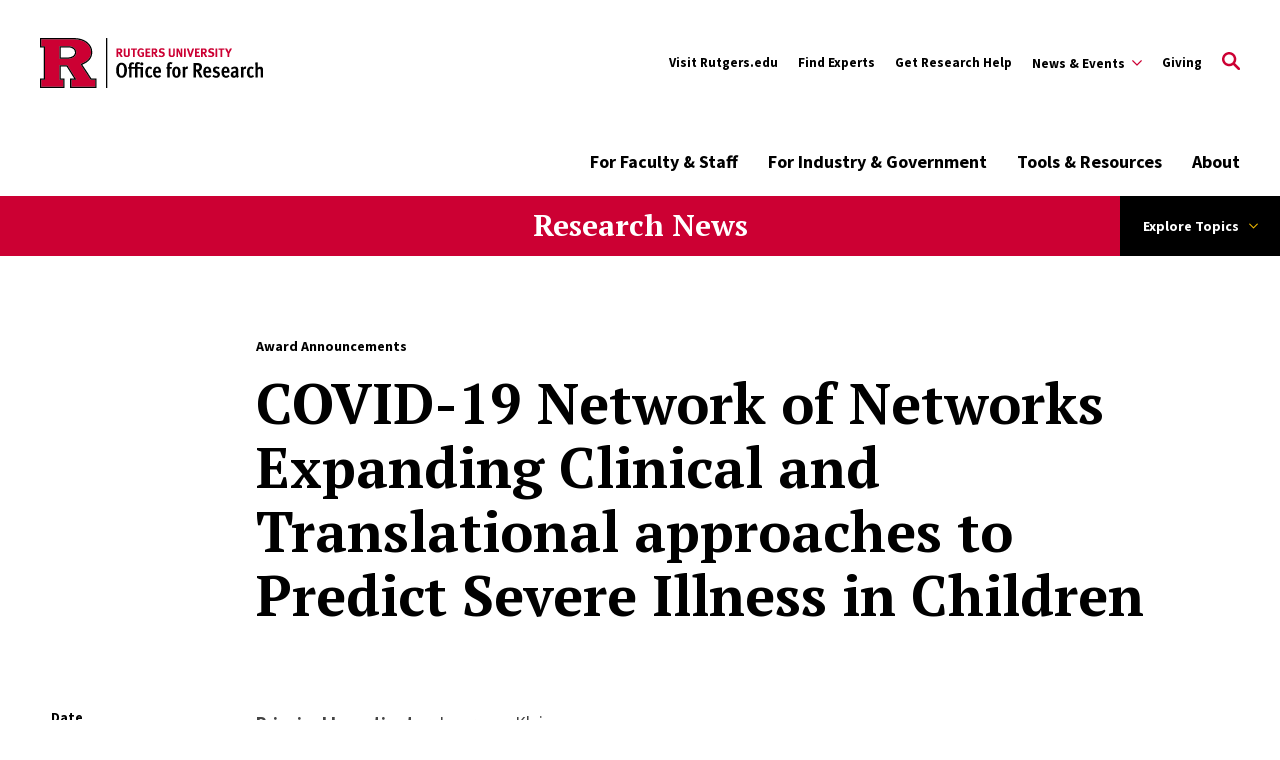

--- FILE ---
content_type: text/html; charset=UTF-8
request_url: https://research.rutgers.edu/news/covid-19-network-networks-expanding-clinical-and-translational-approaches-predict-severe
body_size: 23178
content:
<!DOCTYPE html>
<html lang="en" dir="ltr" prefix="content: http://purl.org/rss/1.0/modules/content/  dc: http://purl.org/dc/terms/  foaf: http://xmlns.com/foaf/0.1/  og: http://ogp.me/ns#  rdfs: http://www.w3.org/2000/01/rdf-schema#  schema: http://schema.org/  sioc: http://rdfs.org/sioc/ns#  sioct: http://rdfs.org/sioc/types#  skos: http://www.w3.org/2004/02/skos/core#  xsd: http://www.w3.org/2001/XMLSchema# ">
	<head>
		<meta charset="utf-8" />
<meta name="description" content="Principal Investigator: Lawrence Kleinman Research Sponsor: National Institutes of Health" />
<link rel="canonical" href="https://research.rutgers.edu/news/covid-19-network-networks-expanding-clinical-and-translational-approaches-predict-severe" />
<meta property="og:title" content="COVID-19 Network of Networks Expanding Clinical and Translational approaches to Predict Severe Illness in Children" />
<meta property="og:description" content="Principal Investigator: Lawrence Kleinman Research Sponsor: National Institutes of Health" />
<meta property="og:image" content="https://research.rutgers.edu/sites/default/files/2020-10/covid-swab.jpg" />
<meta name="twitter:card" content="summary" />
<meta name="twitter:description" content="Principal Investigator: Lawrence Kleinman Research Sponsor: National Institutes of Health" />
<meta name="twitter:title" content="COVID-19 Network of Networks Expanding Clinical and Translational approaches to Predict Severe Illness in Children" />
<meta name="twitter:image" content="https://research.rutgers.edu/sites/default/files/2020-10/covid-swab.jpg" />
<meta name="Generator" content="Drupal 10 (https://www.drupal.org)" />
<meta name="MobileOptimized" content="width" />
<meta name="HandheldFriendly" content="true" />
<meta name="viewport" content="width=device-width, initial-scale=1.0" />
<script type="application/ld+json">{
    "@context": "https://schema.org",
    "@graph": [
        {
            "@type": "Article",
            "headline": "COVID-19 Network of Networks Expanding Clinical and Translational approaches to Predict Severe Illness in Children",
            "about": "\u003Ca href=\u0022/news/categories/award-announcements\u0022 hreflang=\u0022en\u0022\u003EAward Announcements\u003C/a\u003E",
            "datePublished": "2021-03-15T15:55:05-0400",
            "dateModified": "2024-06-26T12:09:16-0400",
            "author": {
                "@type": "Person",
                "@id": "https://research.rutgers.edu/",
                "url": "https://research.rutgers.edu/"
            },
            "publisher": {
                "@type": "Organization",
                "@id": "https://research.rutgers.edu/",
                "name": "Rutgers Research",
                "url": "https://research.rutgers.edu/",
                "logo": {
                    "@type": "ImageObject",
                    "url": "https://research.rutgers.edu/themes/custom/rutgers_edu/images/rutgers_logo.png",
                    "width": "454",
                    "height": "60"
                }
            }
        },
        {
            "@type": "CollegeOrUniversity",
            "@id": "https://research.rutgers.edu/",
            "description": "Rutgers, The State University of New Jersey, is a leading national research university and the state of New Jersey’s preeminent, comprehensive public institution of higher education. Established in 1766, the university is the eighth oldest higher education institution in the United States.",
            "url": "https://research.rutgers.edu/",
            "name": "Rutgers Research",
            "telephone": "973-353-5205",
            "logo": {
                "@type": "ImageObject",
                "url": "https://research.rutgers.edu/themes/custom/rutgers_edu/images/rutgers_logo.png",
                "width": "355",
                "height": "60"
            },
            "address": {
                "@type": "PostalAddress",
                "streetAddress": "195 University Ave",
                "addressLocality": "Newark",
                "addressRegion": "NJ",
                "postalCode": "07102",
                "addressCountry": "USA"
            },
            "geo": {
                "@type": "GeoCoordinates",
                "latitude": "40.740967",
                "longitude": "-74.174698"
            }
        },
        {
            "@type": "WebPage",
            "@id": "https://research.rutgers.edu/",
            "publisher": {
                "@type": "Organization",
                "@id": "https://research.rutgers.edu/",
                "name": "Rutgers University"
            }
        }
    ]
}</script>
<link rel="icon" href="/themes/custom/rutgers_ored/favicon.ico" type="image/vnd.microsoft.icon" />
<script src="/sites/default/files/google_tag/rur/google_tag.script.js?t9736t" defer></script>

			<title>COVID-19 Network of Networks Expanding Clinical and Translational approaches to Predict Severe Illness in Children | Rutgers Research</title>
			<link href="https://fonts.googleapis.com/css?family=Oswald:400,500,600,700|PT+Serif:400,400i,700,700i|Source+Sans+Pro:400,400i,600,600i,700,700i&display=swap" rel="stylesheet">
			<link rel="stylesheet" media="all" href="/sites/default/files/css/css_7yignzwSNamldK5XXrDjkG7eeu0ESYNiW4RmyIn1QEM.css?delta=0&amp;language=en&amp;theme=rutgers_ored&amp;include=[base64]" />
<link rel="stylesheet" media="all" href="//cdnjs.cloudflare.com/ajax/libs/font-awesome/6.6.0/css/all.min.css" />
<link rel="stylesheet" media="all" href="/sites/default/files/css/css_W2q4opghwUw5Es-MfjRHzV8JiPeXAZmpoJTvDQmmUHU.css?delta=2&amp;language=en&amp;theme=rutgers_ored&amp;include=[base64]" />
<link rel="stylesheet" media="all" href="/sites/default/files/css/css_lG4kthEy92d5owmeFXO1ewv0LUSGJuQ_H2nF_oR3paU.css?delta=3&amp;language=en&amp;theme=rutgers_ored&amp;include=[base64]" />
<link rel="stylesheet" media="all" href="/sites/default/files/css/css_yjC6apWcSFM1_TpW25FVESb2gWmiuGrcn_x11CXD1sE.css?delta=4&amp;language=en&amp;theme=rutgers_ored&amp;include=[base64]" />

				
					<script type='text/javascript' src='https://platform-api.sharethis.com/js/sharethis.js#property=5db74cb3020ee70012a2ad99&product=inline-share-buttons' async='async'></script>
				</head>
				<body class="article path-node page-node-type-article">
										<a class="skip-link" href="#main-content-basic">
						Skip to main content
					</a>

					<noscript><iframe src="https://www.googletagmanager.com/ns.html?id=GTM-PGBC85P" height="0" width="0" style="display:none;visibility:hidden"></iframe></noscript>
					  <div class="dialog-off-canvas-main-canvas" data-off-canvas-main-canvas>
    <div class="layout-container lc--layout-container lc--two-column-rur">

  <div class="l--layout l--full-rur">
    
      
    

<section
  class="cc--component-container cc--emergency-banner color- "

  
  
  
  
  
  >

    <div class="c--component c--emergency-banner"
        >

        
  

    </div><!-- c--component c--emergency-banner -->

</section><!-- cc--component-container cc--emergency-banner -->

  


    <header id="l--main-header-basic">
        <div class="region region-header r--region r--header">
    <div class="cc--component-container cc--basic-header" aria-label="Site Header">
      <div class="c--component c--basic-header">
                      


<div id="block-search-block" class="block block-rutgers-search block-search-block cc--component-container cc--basic-search-form">
  <div class="c--component c--basic-search-form">
    
        
          
<div class="search-form-branding">

    
    

<div
  class="cc--component-container cc--basic-branding-header"

  
  
  
  
  
  >

    <div class="c--component c--basic-branding-header"
        >

        
  <a href="/" aria-label="Back to the website homepage">
    <img alt="Rutgers logo" src="/themes/custom/rutgers_ored/images/RUOR_RED_BLACK.svg" />
  </a>

      
<div class="f--field f--text">

    
    


</div><!-- f--field f--text -->


    </div><!-- c--component c--basic-branding-header -->

</div><!-- cc--component-container cc--basic-branding-header -->

  <button type="button" class="icon-search-close" aria-label="Close Search">
    <svg role="img" version="1.1" class="close" xmlns="http://www.w3.org/2000/svg" xmlns:xlink="http://www.w3.org/1999/xlink" x="0px" y="0px"
         viewBox="0 0 24 23.3" xml:space="preserve">
          <title>Close Search</title>
      <path d="M2.8,0L12,9.2L21.2,0l2.1,2.1l-9.2,9.2l9.9,9.9l-2.1,2.1L12,13.4l-9.9,9.9L0,21.2l9.9-9.9L0.7,2.1L2.8,0z"/>
        </svg>
  </button>
</div>

<h2 class="visually-hidden" id="dialog-title">Enter a Search Term</h2>

<form autocomplete="on" name="search-form">
            <div class="search-form-inner">
            <div class="fi--form-item fi--search">
    
      <label for="6970651fd50a5text">
      Search Rutgers    </label>
  
  <input
    type="text"
    name="search"
    id="6970651fd50a5text"
    class="text"
            maxlength="50"    placeholder="Search Rutgers"    size="50"
  >

</div>
            <button type="submit" class="icon-search" aria-label="Search">
  <svg version="1.1" role="img"xmlns="http://www.w3.org/2000/svg" xmlns:xlink="http://www.w3.org/1999/xlink" x="0px"
   y="0px" viewBox="0 0 28 28">
   <title>Search</title>
<path d="M11.1,0C5,0,0,5,0,11.1s5,11.1,11.1,11.1c2.3,0,4.5-0.7,6.3-2l7.3,7.3c0.8,0.8,2,0.8,2.8,0c0.8-0.8,0.8-2,0-2.8
	l-7.3-7.3c1.3-1.8,2-4,2-6.3C22.1,5,17.2,0,11.1,0z M11.1,3.9c4,0,7.2,3.2,7.2,7.2c0,4-3.2,7.2-7.2,7.2c-4,0-7.2-3.2-7.2-7.2
	C3.9,7.1,7.1,3.9,11.1,3.9z"/>
</svg>
</button>
        </div>

        <fieldset class="search-filter-options" aria-label="Search Filter">
          <div class="fieldset-inner" role="radiogroup" aria-label="Search Filter Options">
            <div class="fi--form-item fi--form-item-radio">
    
  <div class="radio-wrapper">
    <input type="radio" name="search-type" id="6970651fd50a5search-type--this-site" value="search-this-site"  checked >
    <label for="6970651fd50a5search-type--this-site">Search this site</label>
  </div>

</div>
            <div class="fi--form-item fi--form-item-radio">
    
  <div class="radio-wrapper">
    <input type="radio" name="search-type" id="6970651fd50a5search-type--all-rutgers" value="search-all-rutgers" >
    <label for="6970651fd50a5search-type--all-rutgers">Search all Rutgers</label>
  </div>

</div>
            <div class="fi--form-item fi--form-item-radio">
    
  <div class="radio-wrapper">
    <input type="radio" name="search-type" id="6970651fd50a5search-type--people" value="search-people" >
    <label for="6970651fd50a5search-type--people">Search People</label>
  </div>

</div>
          </div>
        </fieldset>

    </form>
      </div>
</div>

          
          <div class="utility-nav-container">
            <div class="utility-nav-container-wrapper">
                                
    

<div
  class="cc--component-container cc--basic-branding-header"

  
  
  
  
  
  >

    <div class="c--component c--basic-branding-header"
        >

        
  <a href="/" aria-label="Back to the website homepage">
    <img alt="Rutgers logo" src="/themes/custom/rutgers_ored/images/RUOR_RED_BLACK.svg" />
  </a>

      
<div class="f--field f--text">

    
    


</div><!-- f--field f--text -->


    </div><!-- c--component c--basic-branding-header -->

</div><!-- cc--component-container cc--basic-branding-header -->
              
              


<div class="black block block-rutgers-menu block-menu-banner-blockutility cc--component-container cc--utility-menu" id="block-utility">
  <div class="c--component c--utility-menu">
    
        
        <nav class="mc--menu mc--utility" aria-label="Rutgers Supplemental Menu">
      
              <ul class="menu m--menu m--utility">
                    <li class="menu-item">
                  <a href="https://www.rutgers.edu/">Visit Rutgers.edu</a>
                              </li>
                <li class="menu-item">
                  <a href="https://www.researchwithrutgers.com/">Find Experts</a>
                              </li>
                <li class="menu-item">
                  <a href="/get-research-help" data-drupal-link-system-path="node/5643">Get Research Help</a>
                              </li>
                <li class="menu-item menu-item--expanded">
                  <div class="utility-button-wrapper">
            <button type="button" class="utility-button information-for-toggle" aria-expanded="false" aria-haspopup="true" aria-label="Expand Sub-Navigation">
              <span>News &amp; Events</span>
              <svg version="1.1" xmlns="http://www.w3.org/2000/svg" xmlns:xlink="http://www.w3.org/1999/xlink" x="0px" y="0px" viewBox="0 0 20 11.7" enable-background="new 0 0 20 11.7" xml:space="preserve">
                <path d="M10,8.3L18.3,0L20,1.7l-10,10L0,1.7L1.7,0L10,8.3z"></path>
              </svg>
            </button>
                                        <ul class="menu submenu" aria-hidden="true">
                    <li class="menu-item">
                  <a href="/news" data-drupal-link-system-path="node/2085">News</a>
                              </li>
                <li class="menu-item">
                  <a href="/events" data-drupal-link-system-path="events">Events</a>
                              </li>
                <li class="menu-item">
                  <a href="/award-announcements" data-drupal-link-system-path="node/2082">Award Announcements</a>
                              </li>
        </ul>
  
                          </div>
              </li>
                <li class="menu-item">
                  <a href="https://rutgersfoundation.org/">Giving</a>
                              </li>
        </ul>
  


    </nav>
      </div>
</div>

                              <div id="block-gcseblock" class="block block-rutgers-search block-gcse-block">
  
    
      
  
    

<div
  class="cc--component-container cc--gcse-tag"

  
  
  
  
  
  >

    <div class="c--component c--gcse-tag"
        >

          <script>
    (function() {
      var cx = '017665270034462741838:q2ztobeajrw';
      var gcse = document.createElement('script');
      gcse.type = 'text/javascript';
      gcse.async = true;
      gcse.src = 'https://cse.google.com/cse.js?cx=' + cx;
      var s = document.getElementsByTagName('script')[0];
      s.parentNode.insertBefore(gcse, s);
    })();
  </script>
  <div style="display: none">
    <div class="gcse-searchbox-only" data-resultsUrl="/search/site" enableAutoComplete="true"
         data-autoCompleteMaxCompletions="5" data-autoCompleteMatchType='any'></div>
  </div>


    </div><!-- c--component c--gcse-tag -->

</div><!-- cc--component-container cc--gcse-tag -->

  </div>

                            <button type="button" class="icon-search" aria-label="Open Search">
  <svg role="img" class="search" version="1.1" xmlns="http://www.w3.org/2000/svg" xmlns:xlink="http://www.w3.org/1999/xlink" x="0px"
	 y="0px" viewBox="0 0 28 28" xml:space="preserve">
   <title>Open Search</title>
  <path class="search" d="M11.1,0C5,0,0,5,0,11.1s5,11.1,11.1,11.1c2.3,0,4.5-0.7,6.3-2l7.3,7.3c0.8,0.8,2,0.8,2.8,0c0.8-0.8,0.8-2,0-2.8
    l-7.3-7.3c1.3-1.8,2-4,2-6.3C22.1,5,17.2,0,11.1,0z M11.1,3.9c4,0,7.2,3.2,7.2,7.2c0,4-3.2,7.2-7.2,7.2c-4,0-7.2-3.2-7.2-7.2
    C3.9,7.1,7.1,3.9,11.1,3.9z"/>
  </svg>
</button>
              <button type="button" class="icon-close" aria-label="Close">
  <svg version="1.1" xmlns="http://www.w3.org/2000/svg" xmlns:xlink="http://www.w3.org/1999/xlink" x="0px" y="0px"
	 viewBox="0 0 24 23.3" xml:space="preserve">
  <path d="M2.8,0L12,9.2L21.2,0l2.1,2.1l-9.2,9.2l9.9,9.9l-2.1,2.1L12,13.4l-9.9,9.9L0,21.2l9.9-9.9L0.7,2.1L2.8,0z"/>
  </svg>
</button>
            </div>
          </div>

          <div class="main-nav-container">
            <div class="branding-mainmenu-container">
              <div class="branding-mainmenu-container-inner">
                <div class="inner-wrapper">
                    
    

<div
  class="cc--component-container cc--basic-branding-header"

  
  
  
  
  
  >

    <div class="c--component c--basic-branding-header"
        >

        
  <a href="/" aria-label="Back to the website homepage">
    <img alt="Rutgers logo" src="/themes/custom/rutgers_ored/images/RUOR_RED_BLACK.svg" />
  </a>

      
<div class="f--field f--text">

    
    


</div><!-- f--field f--text -->


    </div><!-- c--component c--basic-branding-header -->

</div><!-- cc--component-container cc--basic-branding-header -->
                  





<div id="block-main-nav" class="block block-system block-system-menu-blockmain cc--component-container cc--main-menu">
  <div class="c--component c--main-menu">
    
        
        <nav class="mc--menu mc--main" aria-label="Rutgers Supplemental Menu">
      
              <ul class="menu m--menu m--main">
                    <li class="menu-item menu-item--expanded">
                <div class="link-arrow-wrapper">
                <a href="/faculty-staff" data-drupal-link-system-path="node/5570">For Faculty &amp; Staff</a>
                  <button type="button" class="arrow-toggle" aria-expanded="false" aria-haspopup="true" aria-label="Display Sub Menu for Main Menu">
            <svg version="1.1" xmlns="http://www.w3.org/2000/svg" xmlns:xlink="http://www.w3.org/1999/xlink" x="0px" y="0px" viewBox="0 0 20 11.7" enable-background="new 0 0 20 11.7" xml:space="preserve">
              <path d="M10,8.3L18.3,0L20,1.7l-10,10L0,1.7L1.7,0L10,8.3z"></path>
            </svg>
          </button>
        </div>
        <div class="submenus-wrapper">
          <div class="submenus-wrapper-inner">
                          <ul class="menu submenu" aria-hidden="true">
                    <li class="menu-item">
                <a href="/faculty-staff/find-funding" data-drupal-link-system-path="node/3144">Find Funding</a>
              </li>
                <li class="menu-item menu-item--expanded">
                <div class="link-arrow-wrapper">
                <a href="/faculty-staff/pre-award" data-drupal-link-system-path="node/2314">Pre-Award</a>
                  <button type="button" class="arrow-toggle" aria-expanded="false" aria-haspopup="true" aria-label="Display Sub Menu for Main Menu">
            <svg version="1.1" xmlns="http://www.w3.org/2000/svg" xmlns:xlink="http://www.w3.org/1999/xlink" x="0px" y="0px" viewBox="0 0 20 11.7" enable-background="new 0 0 20 11.7" xml:space="preserve">
              <path d="M10,8.3L18.3,0L20,1.7l-10,10L0,1.7L1.7,0L10,8.3z"></path>
            </svg>
          </button>
        </div>
        <div class="submenus-wrapper">
          <div class="submenus-wrapper-inner">
                          <ul class="menu submenu" aria-hidden="true">
                    <li class="menu-item">
                <a href="/faculty-staff/pre-award/proposal-and-submission-preparation" data-drupal-link-system-path="node/2403">Proposal Development &amp; Submissions</a>
              </li>
                <li class="menu-item menu-item--collapsed">
                <a href="/faculty-staff/pre-award/budget-preparation" data-drupal-link-system-path="node/2406">Budget Preparation</a>
              </li>
                <li class="menu-item">
                <a href="/faculty-staff/pre-award/award-processing" data-drupal-link-system-path="node/2404">Sponsored Programs &amp; Subawards</a>
              </li>
        </ul>
  
          </div>
        </div>
              </li>
                <li class="menu-item menu-item--expanded">
                <div class="link-arrow-wrapper">
                <a href="/faculty-staff/post-award" data-drupal-link-system-path="node/3653">Post-Award</a>
                  <button type="button" class="arrow-toggle" aria-expanded="false" aria-haspopup="true" aria-label="Display Sub Menu for Main Menu">
            <svg version="1.1" xmlns="http://www.w3.org/2000/svg" xmlns:xlink="http://www.w3.org/1999/xlink" x="0px" y="0px" viewBox="0 0 20 11.7" enable-background="new 0 0 20 11.7" xml:space="preserve">
              <path d="M10,8.3L18.3,0L20,1.7l-10,10L0,1.7L1.7,0L10,8.3z"></path>
            </svg>
          </button>
        </div>
        <div class="submenus-wrapper">
          <div class="submenus-wrapper-inner">
                          <ul class="menu submenu" aria-hidden="true">
                    <li class="menu-item menu-item--collapsed">
                <a href="/faculty-staff/post-award/grant-management" data-drupal-link-system-path="node/3666">Grant Management</a>
              </li>
                <li class="menu-item menu-item--collapsed">
                <a href="/faculty-staff/post-award/financial-compliance" data-drupal-link-system-path="node/3980">Financial Compliance</a>
              </li>
                <li class="menu-item menu-item--collapsed">
                <a href="/faculty-staff/post-award/non-financial-award-management" data-drupal-link-system-path="node/2405">Non-Financial Services</a>
              </li>
        </ul>
  
          </div>
        </div>
              </li>
                <li class="menu-item menu-item--expanded">
                <div class="link-arrow-wrapper">
                <a href="/faculty-staff/compliance" data-drupal-link-system-path="node/1748">Compliance</a>
                  <button type="button" class="arrow-toggle" aria-expanded="false" aria-haspopup="true" aria-label="Display Sub Menu for Main Menu">
            <svg version="1.1" xmlns="http://www.w3.org/2000/svg" xmlns:xlink="http://www.w3.org/1999/xlink" x="0px" y="0px" viewBox="0 0 20 11.7" enable-background="new 0 0 20 11.7" xml:space="preserve">
              <path d="M10,8.3L18.3,0L20,1.7l-10,10L0,1.7L1.7,0L10,8.3z"></path>
            </svg>
          </button>
        </div>
        <div class="submenus-wrapper">
          <div class="submenus-wrapper-inner">
                          <ul class="menu submenu" aria-hidden="true">
                    <li class="menu-item menu-item--collapsed">
                <a href="/faculty-staff/compliance/human-research-protection" data-drupal-link-system-path="node/1011">Human Research Protection</a>
              </li>
                <li class="menu-item">
                <a href="/animal-care/institutional-animal-care-and-use-committee" data-drupal-link-system-path="node/2970">Institutional Animal Care and Use Committee</a>
              </li>
                <li class="menu-item">
                <a href="/faculty-staff/compliance/report-research-misconduct" data-drupal-link-system-path="node/1061">Report Research Misconduct</a>
              </li>
        </ul>
  
          </div>
        </div>
              </li>
                <li class="menu-item menu-item--expanded">
                <div class="link-arrow-wrapper">
                <a href="/faculty-staff/core-services" data-drupal-link-system-path="node/1589">Core Services</a>
                  <button type="button" class="arrow-toggle" aria-expanded="false" aria-haspopup="true" aria-label="Display Sub Menu for Main Menu">
            <svg version="1.1" xmlns="http://www.w3.org/2000/svg" xmlns:xlink="http://www.w3.org/1999/xlink" x="0px" y="0px" viewBox="0 0 20 11.7" enable-background="new 0 0 20 11.7" xml:space="preserve">
              <path d="M10,8.3L18.3,0L20,1.7l-10,10L0,1.7L1.7,0L10,8.3z"></path>
            </svg>
          </button>
        </div>
        <div class="submenus-wrapper">
          <div class="submenus-wrapper-inner">
                          <ul class="menu submenu" aria-hidden="true">
                    <li class="menu-item">
                <a href="/core-facilities" data-drupal-link-system-path="core-facilities">Find a Core Facility</a>
              </li>
                <li class="menu-item">
                <a href="/faculty-staff/core-services/become-core-facility" data-drupal-link-system-path="node/6023">Become a Core Facility</a>
              </li>
                <li class="menu-item">
                <a href="/faculty-staff/core-services/information-for-existing-core-facilities" data-drupal-link-system-path="node/6010">Information for Existing Core Facilities</a>
              </li>
                <li class="menu-item">
                <a href="/animal-care" data-drupal-link-system-path="node/631">Animal Care</a>
              </li>
        </ul>
  
          </div>
        </div>
              </li>
                <li class="menu-item">
                <a href="/research-security" title="Research Security" data-drupal-link-system-path="node/6376">Research Security</a>
              </li>
                <li class="menu-item menu-item--expanded">
                <div class="link-arrow-wrapper">
                <a href="/faculty-staff/inventions-startups-commercialization" data-drupal-link-system-path="node/5581">Inventions, Startups, &amp; Commercialization</a>
                  <button type="button" class="arrow-toggle" aria-expanded="false" aria-haspopup="true" aria-label="Display Sub Menu for Main Menu">
            <svg version="1.1" xmlns="http://www.w3.org/2000/svg" xmlns:xlink="http://www.w3.org/1999/xlink" x="0px" y="0px" viewBox="0 0 20 11.7" enable-background="new 0 0 20 11.7" xml:space="preserve">
              <path d="M10,8.3L18.3,0L20,1.7l-10,10L0,1.7L1.7,0L10,8.3z"></path>
            </svg>
          </button>
        </div>
        <div class="submenus-wrapper">
          <div class="submenus-wrapper-inner">
                          <ul class="menu submenu" aria-hidden="true">
                    <li class="menu-item">
                <a href="/faculty-staff/inventions-startups-commercialization#protect" data-drupal-link-system-path="node/5581">Submit and Protect Your Invention</a>
              </li>
                <li class="menu-item">
                <a href="/faculty-staff/inventions-startups-commercialization#license" data-drupal-link-system-path="node/5581">License &amp; Commercialize</a>
              </li>
                <li class="menu-item menu-item--collapsed">
                <a href="/faculty-staff/inventions-startups-commercialization/startup-support" data-drupal-link-system-path="node/5580">Startup Support</a>
              </li>
                <li class="menu-item">
                <a href="/agricultural-products" data-drupal-link-system-path="node/4526">Agriculture</a>
              </li>
                <li class="menu-item menu-item--collapsed">
                <a href="/rutgers-innovation-awards" data-drupal-link-system-path="node/5852">Rutgers Innovation Awards</a>
              </li>
        </ul>
  
          </div>
        </div>
              </li>
                <li class="menu-item">
                <a href="/faculty-staff/contract-support" data-drupal-link-system-path="node/3633">Contract Support</a>
              </li>
                <li class="menu-item">
                <a href="/faculty-staff/federal-government" data-drupal-link-system-path="node/6168">Federal Government FAQs</a>
              </li>
        </ul>
  
          </div>
        </div>
              </li>
                <li class="menu-item menu-item--expanded">
                <div class="link-arrow-wrapper">
                <a href="/industry-government" data-drupal-link-system-path="node/5571">For Industry &amp; Government</a>
                  <button type="button" class="arrow-toggle" aria-expanded="false" aria-haspopup="true" aria-label="Display Sub Menu for Main Menu">
            <svg version="1.1" xmlns="http://www.w3.org/2000/svg" xmlns:xlink="http://www.w3.org/1999/xlink" x="0px" y="0px" viewBox="0 0 20 11.7" enable-background="new 0 0 20 11.7" xml:space="preserve">
              <path d="M10,8.3L18.3,0L20,1.7l-10,10L0,1.7L1.7,0L10,8.3z"></path>
            </svg>
          </button>
        </div>
        <div class="submenus-wrapper">
          <div class="submenus-wrapper-inner">
                          <ul class="menu submenu" aria-hidden="true">
                    <li class="menu-item">
                <a href="/industry-government/connect-with-us" data-drupal-link-system-path="node/2814">Connect With Us</a>
              </li>
                <li class="menu-item">
                <a href="/industry-government#technologies" data-drupal-link-system-path="node/5571">Available Technologies</a>
              </li>
                <li class="menu-item">
                <a href="/startups">Rutgers Startups</a>
              </li>
                <li class="menu-item">
                <a href="/faculty-staff/core-services" data-drupal-link-system-path="node/1589">Core Services &amp; Facilities</a>
              </li>
                <li class="menu-item">
                <a href="/industry-government/areas-research" data-drupal-link-system-path="node/41">Areas of Research</a>
              </li>
        </ul>
  
          </div>
        </div>
              </li>
                <li class="menu-item menu-item--expanded">
                <div class="link-arrow-wrapper">
                <a href="/tools-resources" data-drupal-link-system-path="node/5593">Tools &amp; Resources</a>
                  <button type="button" class="arrow-toggle" aria-expanded="false" aria-haspopup="true" aria-label="Display Sub Menu for Main Menu">
            <svg version="1.1" xmlns="http://www.w3.org/2000/svg" xmlns:xlink="http://www.w3.org/1999/xlink" x="0px" y="0px" viewBox="0 0 20 11.7" enable-background="new 0 0 20 11.7" xml:space="preserve">
              <path d="M10,8.3L18.3,0L20,1.7l-10,10L0,1.7L1.7,0L10,8.3z"></path>
            </svg>
          </button>
        </div>
        <div class="submenus-wrapper">
          <div class="submenus-wrapper-inner">
                          <ul class="menu submenu" aria-hidden="true">
                    <li class="menu-item">
                <a href="/resource-library" data-drupal-link-system-path="node/5676">Resource Library</a>
              </li>
                <li class="menu-item">
                <a href="/research-handbook" data-drupal-link-system-path="node/3273">Research Administration Handbook</a>
              </li>
                <li class="menu-item">
                <a href="/tools-resources/systems-applications" data-drupal-link-system-path="node/141">Systems &amp; Applications</a>
              </li>
                <li class="menu-item">
                <a href="https://researchdashboards.rutgers.edu/">Research Dashboard Portal</a>
              </li>
                <li class="menu-item">
                <a href="/tools-resources/networks-committees" data-drupal-link-system-path="node/5602">Networks &amp; Committees</a>
              </li>
                <li class="menu-item">
                <a href="/tools-resources/workshops-training" data-drupal-link-system-path="node/1715">Workshops &amp; Training</a>
              </li>
        </ul>
  
          </div>
        </div>
              </li>
                <li class="menu-item menu-item--expanded">
                <div class="link-arrow-wrapper">
                <a href="/about" data-drupal-link-system-path="node/6057">About</a>
                  <button type="button" class="arrow-toggle" aria-expanded="false" aria-haspopup="true" aria-label="Display Sub Menu for Main Menu">
            <svg version="1.1" xmlns="http://www.w3.org/2000/svg" xmlns:xlink="http://www.w3.org/1999/xlink" x="0px" y="0px" viewBox="0 0 20 11.7" enable-background="new 0 0 20 11.7" xml:space="preserve">
              <path d="M10,8.3L18.3,0L20,1.7l-10,10L0,1.7L1.7,0L10,8.3z"></path>
            </svg>
          </button>
        </div>
        <div class="submenus-wrapper">
          <div class="submenus-wrapper-inner">
                          <ul class="menu submenu" aria-hidden="true">
                    <li class="menu-item">
                <a href="/about" data-drupal-link-system-path="node/6057">Office for Research (OfR)</a>
              </li>
                <li class="menu-item menu-item--expanded">
                <div class="link-arrow-wrapper">
                <a href="/about/2025/research-numbers" data-drupal-link-system-path="node/6412">Research By The Numbers</a>
                  <button type="button" class="arrow-toggle" aria-expanded="false" aria-haspopup="true" aria-label="Display Sub Menu for Main Menu">
            <svg version="1.1" xmlns="http://www.w3.org/2000/svg" xmlns:xlink="http://www.w3.org/1999/xlink" x="0px" y="0px" viewBox="0 0 20 11.7" enable-background="new 0 0 20 11.7" xml:space="preserve">
              <path d="M10,8.3L18.3,0L20,1.7l-10,10L0,1.7L1.7,0L10,8.3z"></path>
            </svg>
          </button>
        </div>
        <div class="submenus-wrapper">
          <div class="submenus-wrapper-inner">
                          <ul class="menu submenu" aria-hidden="true">
                    <li class="menu-item">
                <a href="/research-numbers/herd-survey" data-drupal-link-system-path="node/5872">Higher Education Research and Development (HERD) Survey</a>
              </li>
        </ul>
  
          </div>
        </div>
              </li>
                <li class="menu-item">
                <a href="/about/internships-career-opportunities" data-drupal-link-system-path="node/3212">Internships &amp; Career Opportunities</a>
              </li>
                <li class="menu-item">
                <a href="/get-research-help" data-drupal-link-system-path="node/5643">Get Research Help</a>
              </li>
                <li class="menu-item">
                <a href="/staff-directory/all" data-drupal-link-system-path="staff-directory/all">Staff Directory</a>
              </li>
        </ul>
  
          </div>
        </div>
              </li>
        </ul>
  


    </nav>
      </div>
</div>

                  <div class="buttons-wrapper">
                    <button type="button" class="icon-search" aria-label="Open Search">
  <svg role="img" class="search" version="1.1" xmlns="http://www.w3.org/2000/svg" xmlns:xlink="http://www.w3.org/1999/xlink" x="0px"
	 y="0px" viewBox="0 0 28 28" xml:space="preserve">
   <title>Open Search</title>
  <path class="search" d="M11.1,0C5,0,0,5,0,11.1s5,11.1,11.1,11.1c2.3,0,4.5-0.7,6.3-2l7.3,7.3c0.8,0.8,2,0.8,2.8,0c0.8-0.8,0.8-2,0-2.8
    l-7.3-7.3c1.3-1.8,2-4,2-6.3C22.1,5,17.2,0,11.1,0z M11.1,3.9c4,0,7.2,3.2,7.2,7.2c0,4-3.2,7.2-7.2,7.2c-4,0-7.2-3.2-7.2-7.2
    C3.9,7.1,7.1,3.9,11.1,3.9z"/>
  </svg>
</button>
                    <div class="branding-hamburger-container">
                      <button aria-label="Open Menu" class="ru-hamburger" type="button">
                        <svg version="1.1" xmlns="http://www.w3.org/2000/svg" xmlns:xlink="http://www.w3.org/1999/xlink" x="0px"
                          y="0px" viewBox="0 0 32 23">
                          <path d="M32,20v3H0v-3H32z M32,10v3H0v-3H32z M32,0v3H0V0H32z"/>
                        </svg>
                      </button>
                    </div>
                  </div>
                </div>
              </div>
            </div>
          </div>

          <div class="mobile-nav">
            <div class="mobile-nav-topbar-container">
                
    

<div
  class="cc--component-container cc--basic-branding-header"

  
  
  
  
  
  >

    <div class="c--component c--basic-branding-header"
        >

        
  <a href="/" aria-label="Back to the website homepage">
    <img alt="Rutgers logo" src="/themes/custom/rutgers_ored/images/RUOR_RED_BLACK.svg" />
  </a>

      
<div class="f--field f--text">

    
    


</div><!-- f--field f--text -->


    </div><!-- c--component c--basic-branding-header -->

</div><!-- cc--component-container cc--basic-branding-header -->
              <button type="button" class="icon-search" aria-label="Open Search">
  <svg role="img" class="search" version="1.1" xmlns="http://www.w3.org/2000/svg" xmlns:xlink="http://www.w3.org/1999/xlink" x="0px"
	 y="0px" viewBox="0 0 28 28" xml:space="preserve">
   <title>Open Search</title>
  <path class="search" d="M11.1,0C5,0,0,5,0,11.1s5,11.1,11.1,11.1c2.3,0,4.5-0.7,6.3-2l7.3,7.3c0.8,0.8,2,0.8,2.8,0c0.8-0.8,0.8-2,0-2.8
    l-7.3-7.3c1.3-1.8,2-4,2-6.3C22.1,5,17.2,0,11.1,0z M11.1,3.9c4,0,7.2,3.2,7.2,7.2c0,4-3.2,7.2-7.2,7.2c-4,0-7.2-3.2-7.2-7.2
    C3.9,7.1,7.1,3.9,11.1,3.9z"/>
  </svg>
</button>
              <button type="button" class="mobile-menu-trigger" aria-label="Mobile Menu Toggle">
  <svg role="img" class="icon-hamburger" version="1.1" xmlns="http://www.w3.org/2000/svg" xmlns:xlink="http://www.w3.org/1999/xlink" x="0px"
    y="0px" viewBox="0 0 32 23">
    <title>Open Menu</title>
    <path d="M32,20v3H0v-3H32z M32,10v3H0v-3H32z M32,0v3H0V0H32z"/>
  </svg>

  <svg role="img" version="1.1" class="icon-close" xmlns="http://www.w3.org/2000/svg" xmlns:xlink="http://www.w3.org/1999/xlink" x="0px" y="0px"
	 viewBox="0 0 24 23.3" xml:space="preserve">
    <title>Close</title>
    <path d="M2.8,0L12,9.2L21.2,0l2.1,2.1l-9.2,9.2l9.9,9.9l-2.1,2.1L12,13.4l-9.9,9.9L0,21.2l9.9-9.9L0.7,2.1L2.8,0z"/>
  </svg>
</button>

            </div>

            <div class="mobile-nav-menu-container">
              
<div id="block-main-nav-mobile" class="block block-system block-system-menu-blockmain cc--component-container cc--main-menu">
  <div class="c--component c--main-menu">
    
        
        <nav class="mc--menu mc--main">
      
              <ul class="menu m--menu m--main">
                    <li class="menu-item menu-item--expanded">
                <div class="link-arrow-wrapper">
                <a href="/faculty-staff" data-drupal-link-system-path="node/5570">For Faculty &amp; Staff</a>
                  <button type="button" class="arrow-toggle" aria-expanded="false" aria-haspopup="true" aria-label="Display Sub Menu for Main Menu">
            <svg version="1.1" xmlns="http://www.w3.org/2000/svg" xmlns:xlink="http://www.w3.org/1999/xlink" x="0px" y="0px" viewBox="0 0 20 11.7" enable-background="new 0 0 20 11.7" xml:space="preserve">
              <path d="M10,8.3L18.3,0L20,1.7l-10,10L0,1.7L1.7,0L10,8.3z"></path>
            </svg>
          </button>
        </div>
        <div class="submenus-wrapper">
          <div class="submenus-wrapper-inner">
                          <ul class="menu submenu" aria-hidden="true">
                    <li class="menu-item">
                <a href="/faculty-staff/find-funding" data-drupal-link-system-path="node/3144">Find Funding</a>
              </li>
                <li class="menu-item menu-item--expanded">
                <div class="link-arrow-wrapper">
                <a href="/faculty-staff/pre-award" data-drupal-link-system-path="node/2314">Pre-Award</a>
                  <button type="button" class="arrow-toggle" aria-expanded="false" aria-haspopup="true" aria-label="Display Sub Menu for Main Menu">
            <svg version="1.1" xmlns="http://www.w3.org/2000/svg" xmlns:xlink="http://www.w3.org/1999/xlink" x="0px" y="0px" viewBox="0 0 20 11.7" enable-background="new 0 0 20 11.7" xml:space="preserve">
              <path d="M10,8.3L18.3,0L20,1.7l-10,10L0,1.7L1.7,0L10,8.3z"></path>
            </svg>
          </button>
        </div>
        <div class="submenus-wrapper">
          <div class="submenus-wrapper-inner">
                          <ul class="menu submenu" aria-hidden="true">
                    <li class="menu-item">
                <a href="/faculty-staff/pre-award/proposal-and-submission-preparation" data-drupal-link-system-path="node/2403">Proposal Development &amp; Submissions</a>
              </li>
                <li class="menu-item menu-item--collapsed">
                <a href="/faculty-staff/pre-award/budget-preparation" data-drupal-link-system-path="node/2406">Budget Preparation</a>
              </li>
                <li class="menu-item">
                <a href="/faculty-staff/pre-award/award-processing" data-drupal-link-system-path="node/2404">Sponsored Programs &amp; Subawards</a>
              </li>
        </ul>
  
          </div>
        </div>
              </li>
                <li class="menu-item menu-item--expanded">
                <div class="link-arrow-wrapper">
                <a href="/faculty-staff/post-award" data-drupal-link-system-path="node/3653">Post-Award</a>
                  <button type="button" class="arrow-toggle" aria-expanded="false" aria-haspopup="true" aria-label="Display Sub Menu for Main Menu">
            <svg version="1.1" xmlns="http://www.w3.org/2000/svg" xmlns:xlink="http://www.w3.org/1999/xlink" x="0px" y="0px" viewBox="0 0 20 11.7" enable-background="new 0 0 20 11.7" xml:space="preserve">
              <path d="M10,8.3L18.3,0L20,1.7l-10,10L0,1.7L1.7,0L10,8.3z"></path>
            </svg>
          </button>
        </div>
        <div class="submenus-wrapper">
          <div class="submenus-wrapper-inner">
                          <ul class="menu submenu" aria-hidden="true">
                    <li class="menu-item menu-item--collapsed">
                <a href="/faculty-staff/post-award/grant-management" data-drupal-link-system-path="node/3666">Grant Management</a>
              </li>
                <li class="menu-item menu-item--collapsed">
                <a href="/faculty-staff/post-award/financial-compliance" data-drupal-link-system-path="node/3980">Financial Compliance</a>
              </li>
                <li class="menu-item menu-item--collapsed">
                <a href="/faculty-staff/post-award/non-financial-award-management" data-drupal-link-system-path="node/2405">Non-Financial Services</a>
              </li>
        </ul>
  
          </div>
        </div>
              </li>
                <li class="menu-item menu-item--expanded">
                <div class="link-arrow-wrapper">
                <a href="/faculty-staff/compliance" data-drupal-link-system-path="node/1748">Compliance</a>
                  <button type="button" class="arrow-toggle" aria-expanded="false" aria-haspopup="true" aria-label="Display Sub Menu for Main Menu">
            <svg version="1.1" xmlns="http://www.w3.org/2000/svg" xmlns:xlink="http://www.w3.org/1999/xlink" x="0px" y="0px" viewBox="0 0 20 11.7" enable-background="new 0 0 20 11.7" xml:space="preserve">
              <path d="M10,8.3L18.3,0L20,1.7l-10,10L0,1.7L1.7,0L10,8.3z"></path>
            </svg>
          </button>
        </div>
        <div class="submenus-wrapper">
          <div class="submenus-wrapper-inner">
                          <ul class="menu submenu" aria-hidden="true">
                    <li class="menu-item menu-item--collapsed">
                <a href="/faculty-staff/compliance/human-research-protection" data-drupal-link-system-path="node/1011">Human Research Protection</a>
              </li>
                <li class="menu-item">
                <a href="/animal-care/institutional-animal-care-and-use-committee" data-drupal-link-system-path="node/2970">Institutional Animal Care and Use Committee</a>
              </li>
                <li class="menu-item">
                <a href="/faculty-staff/compliance/report-research-misconduct" data-drupal-link-system-path="node/1061">Report Research Misconduct</a>
              </li>
        </ul>
  
          </div>
        </div>
              </li>
                <li class="menu-item menu-item--expanded">
                <div class="link-arrow-wrapper">
                <a href="/faculty-staff/core-services" data-drupal-link-system-path="node/1589">Core Services</a>
                  <button type="button" class="arrow-toggle" aria-expanded="false" aria-haspopup="true" aria-label="Display Sub Menu for Main Menu">
            <svg version="1.1" xmlns="http://www.w3.org/2000/svg" xmlns:xlink="http://www.w3.org/1999/xlink" x="0px" y="0px" viewBox="0 0 20 11.7" enable-background="new 0 0 20 11.7" xml:space="preserve">
              <path d="M10,8.3L18.3,0L20,1.7l-10,10L0,1.7L1.7,0L10,8.3z"></path>
            </svg>
          </button>
        </div>
        <div class="submenus-wrapper">
          <div class="submenus-wrapper-inner">
                          <ul class="menu submenu" aria-hidden="true">
                    <li class="menu-item">
                <a href="/core-facilities" data-drupal-link-system-path="core-facilities">Find a Core Facility</a>
              </li>
                <li class="menu-item">
                <a href="/faculty-staff/core-services/become-core-facility" data-drupal-link-system-path="node/6023">Become a Core Facility</a>
              </li>
                <li class="menu-item">
                <a href="/faculty-staff/core-services/information-for-existing-core-facilities" data-drupal-link-system-path="node/6010">Information for Existing Core Facilities</a>
              </li>
                <li class="menu-item">
                <a href="/animal-care" data-drupal-link-system-path="node/631">Animal Care</a>
              </li>
        </ul>
  
          </div>
        </div>
              </li>
                <li class="menu-item">
                <a href="/research-security" title="Research Security" data-drupal-link-system-path="node/6376">Research Security</a>
              </li>
                <li class="menu-item menu-item--expanded">
                <div class="link-arrow-wrapper">
                <a href="/faculty-staff/inventions-startups-commercialization" data-drupal-link-system-path="node/5581">Inventions, Startups, &amp; Commercialization</a>
                  <button type="button" class="arrow-toggle" aria-expanded="false" aria-haspopup="true" aria-label="Display Sub Menu for Main Menu">
            <svg version="1.1" xmlns="http://www.w3.org/2000/svg" xmlns:xlink="http://www.w3.org/1999/xlink" x="0px" y="0px" viewBox="0 0 20 11.7" enable-background="new 0 0 20 11.7" xml:space="preserve">
              <path d="M10,8.3L18.3,0L20,1.7l-10,10L0,1.7L1.7,0L10,8.3z"></path>
            </svg>
          </button>
        </div>
        <div class="submenus-wrapper">
          <div class="submenus-wrapper-inner">
                          <ul class="menu submenu" aria-hidden="true">
                    <li class="menu-item">
                <a href="/faculty-staff/inventions-startups-commercialization#protect" data-drupal-link-system-path="node/5581">Submit and Protect Your Invention</a>
              </li>
                <li class="menu-item">
                <a href="/faculty-staff/inventions-startups-commercialization#license" data-drupal-link-system-path="node/5581">License &amp; Commercialize</a>
              </li>
                <li class="menu-item menu-item--collapsed">
                <a href="/faculty-staff/inventions-startups-commercialization/startup-support" data-drupal-link-system-path="node/5580">Startup Support</a>
              </li>
                <li class="menu-item">
                <a href="/agricultural-products" data-drupal-link-system-path="node/4526">Agriculture</a>
              </li>
                <li class="menu-item menu-item--collapsed">
                <a href="/rutgers-innovation-awards" data-drupal-link-system-path="node/5852">Rutgers Innovation Awards</a>
              </li>
        </ul>
  
          </div>
        </div>
              </li>
                <li class="menu-item">
                <a href="/faculty-staff/contract-support" data-drupal-link-system-path="node/3633">Contract Support</a>
              </li>
                <li class="menu-item">
                <a href="/faculty-staff/federal-government" data-drupal-link-system-path="node/6168">Federal Government FAQs</a>
              </li>
        </ul>
  
          </div>
        </div>
              </li>
                <li class="menu-item menu-item--expanded">
                <div class="link-arrow-wrapper">
                <a href="/industry-government" data-drupal-link-system-path="node/5571">For Industry &amp; Government</a>
                  <button type="button" class="arrow-toggle" aria-expanded="false" aria-haspopup="true" aria-label="Display Sub Menu for Main Menu">
            <svg version="1.1" xmlns="http://www.w3.org/2000/svg" xmlns:xlink="http://www.w3.org/1999/xlink" x="0px" y="0px" viewBox="0 0 20 11.7" enable-background="new 0 0 20 11.7" xml:space="preserve">
              <path d="M10,8.3L18.3,0L20,1.7l-10,10L0,1.7L1.7,0L10,8.3z"></path>
            </svg>
          </button>
        </div>
        <div class="submenus-wrapper">
          <div class="submenus-wrapper-inner">
                          <ul class="menu submenu" aria-hidden="true">
                    <li class="menu-item">
                <a href="/industry-government/connect-with-us" data-drupal-link-system-path="node/2814">Connect With Us</a>
              </li>
                <li class="menu-item">
                <a href="/industry-government#technologies" data-drupal-link-system-path="node/5571">Available Technologies</a>
              </li>
                <li class="menu-item">
                <a href="/startups">Rutgers Startups</a>
              </li>
                <li class="menu-item">
                <a href="/faculty-staff/core-services" data-drupal-link-system-path="node/1589">Core Services &amp; Facilities</a>
              </li>
                <li class="menu-item">
                <a href="/industry-government/areas-research" data-drupal-link-system-path="node/41">Areas of Research</a>
              </li>
        </ul>
  
          </div>
        </div>
              </li>
                <li class="menu-item menu-item--expanded">
                <div class="link-arrow-wrapper">
                <a href="/tools-resources" data-drupal-link-system-path="node/5593">Tools &amp; Resources</a>
                  <button type="button" class="arrow-toggle" aria-expanded="false" aria-haspopup="true" aria-label="Display Sub Menu for Main Menu">
            <svg version="1.1" xmlns="http://www.w3.org/2000/svg" xmlns:xlink="http://www.w3.org/1999/xlink" x="0px" y="0px" viewBox="0 0 20 11.7" enable-background="new 0 0 20 11.7" xml:space="preserve">
              <path d="M10,8.3L18.3,0L20,1.7l-10,10L0,1.7L1.7,0L10,8.3z"></path>
            </svg>
          </button>
        </div>
        <div class="submenus-wrapper">
          <div class="submenus-wrapper-inner">
                          <ul class="menu submenu" aria-hidden="true">
                    <li class="menu-item">
                <a href="/resource-library" data-drupal-link-system-path="node/5676">Resource Library</a>
              </li>
                <li class="menu-item">
                <a href="/research-handbook" data-drupal-link-system-path="node/3273">Research Administration Handbook</a>
              </li>
                <li class="menu-item">
                <a href="/tools-resources/systems-applications" data-drupal-link-system-path="node/141">Systems &amp; Applications</a>
              </li>
                <li class="menu-item">
                <a href="https://researchdashboards.rutgers.edu/">Research Dashboard Portal</a>
              </li>
                <li class="menu-item">
                <a href="/tools-resources/networks-committees" data-drupal-link-system-path="node/5602">Networks &amp; Committees</a>
              </li>
                <li class="menu-item">
                <a href="/tools-resources/workshops-training" data-drupal-link-system-path="node/1715">Workshops &amp; Training</a>
              </li>
        </ul>
  
          </div>
        </div>
              </li>
                <li class="menu-item menu-item--expanded">
                <div class="link-arrow-wrapper">
                <a href="/about" data-drupal-link-system-path="node/6057">About</a>
                  <button type="button" class="arrow-toggle" aria-expanded="false" aria-haspopup="true" aria-label="Display Sub Menu for Main Menu">
            <svg version="1.1" xmlns="http://www.w3.org/2000/svg" xmlns:xlink="http://www.w3.org/1999/xlink" x="0px" y="0px" viewBox="0 0 20 11.7" enable-background="new 0 0 20 11.7" xml:space="preserve">
              <path d="M10,8.3L18.3,0L20,1.7l-10,10L0,1.7L1.7,0L10,8.3z"></path>
            </svg>
          </button>
        </div>
        <div class="submenus-wrapper">
          <div class="submenus-wrapper-inner">
                          <ul class="menu submenu" aria-hidden="true">
                    <li class="menu-item">
                <a href="/about" data-drupal-link-system-path="node/6057">Office for Research (OfR)</a>
              </li>
                <li class="menu-item menu-item--expanded">
                <div class="link-arrow-wrapper">
                <a href="/about/2025/research-numbers" data-drupal-link-system-path="node/6412">Research By The Numbers</a>
                  <button type="button" class="arrow-toggle" aria-expanded="false" aria-haspopup="true" aria-label="Display Sub Menu for Main Menu">
            <svg version="1.1" xmlns="http://www.w3.org/2000/svg" xmlns:xlink="http://www.w3.org/1999/xlink" x="0px" y="0px" viewBox="0 0 20 11.7" enable-background="new 0 0 20 11.7" xml:space="preserve">
              <path d="M10,8.3L18.3,0L20,1.7l-10,10L0,1.7L1.7,0L10,8.3z"></path>
            </svg>
          </button>
        </div>
        <div class="submenus-wrapper">
          <div class="submenus-wrapper-inner">
                          <ul class="menu submenu" aria-hidden="true">
                    <li class="menu-item">
                <a href="/research-numbers/herd-survey" data-drupal-link-system-path="node/5872">Higher Education Research and Development (HERD) Survey</a>
              </li>
        </ul>
  
          </div>
        </div>
              </li>
                <li class="menu-item">
                <a href="/about/internships-career-opportunities" data-drupal-link-system-path="node/3212">Internships &amp; Career Opportunities</a>
              </li>
                <li class="menu-item">
                <a href="/get-research-help" data-drupal-link-system-path="node/5643">Get Research Help</a>
              </li>
                <li class="menu-item">
                <a href="/staff-directory/all" data-drupal-link-system-path="staff-directory/all">Staff Directory</a>
              </li>
        </ul>
  
          </div>
        </div>
              </li>
        </ul>
  


    </nav>
      </div>
</div>

              
<div class="black block block-rutgers-menu block-menu-banner-blockutility cc--component-container cc--utility-menu" id="block-utility-mobile">
  <div class="c--component c--utility-menu">
    
        
        <nav class="mc--menu mc--utility">
      
              <ul class="menu m--menu m--utility">
                    <li class="menu-item">
                  <a href="https://www.rutgers.edu/">Visit Rutgers.edu</a>
                              </li>
                <li class="menu-item">
                  <a href="https://www.researchwithrutgers.com/">Find Experts</a>
                              </li>
                <li class="menu-item">
                  <a href="/get-research-help" data-drupal-link-system-path="node/5643">Get Research Help</a>
                              </li>
                <li class="menu-item menu-item--expanded">
                  <div class="utility-button-wrapper">
            <button type="button" class="utility-button information-for-toggle" aria-expanded="false" aria-haspopup="true" aria-label="Expand Sub-Navigation">
              <span>News &amp; Events</span>
              <svg version="1.1" xmlns="http://www.w3.org/2000/svg" xmlns:xlink="http://www.w3.org/1999/xlink" x="0px" y="0px" viewBox="0 0 20 11.7" enable-background="new 0 0 20 11.7" xml:space="preserve">
                <path d="M10,8.3L18.3,0L20,1.7l-10,10L0,1.7L1.7,0L10,8.3z"></path>
              </svg>
            </button>
                                        <ul class="menu submenu" aria-hidden="true">
                    <li class="menu-item">
                  <a href="/news" data-drupal-link-system-path="node/2085">News</a>
                              </li>
                <li class="menu-item">
                  <a href="/events" data-drupal-link-system-path="events">Events</a>
                              </li>
                <li class="menu-item">
                  <a href="/award-announcements" data-drupal-link-system-path="node/2082">Award Announcements</a>
                              </li>
        </ul>
  
                          </div>
              </li>
                <li class="menu-item">
                  <a href="https://rutgersfoundation.org/">Giving</a>
                              </li>
        </ul>
  


    </nav>
      </div>
</div>

            </div>
          </div>
      </div>
    </div>
  </div>

    </header>

    <main id="main-content-basic">

      <div class="l--content-basic">

        <div class="above-content">
            
            

            

            

            

            
        </div>

        <div class="content">

              <div class="region region-content r--region r--content">
    <div data-drupal-messages-fallback class="hidden"></div><div id="block-rutgers-content" class="block block-system block-system-main-block tc--article">
  <div class="t--article">
          
  
    

    
    <div class="content-top">
        

  
    

<section
  class="cc--component-container cc--rur-research-news-mini-nav"

  
  
  
  
  
  >

    <div class="c--component c--rur-research-news-mini-nav"
        >

        
  <div class="rur-research-mini-header-wrapper mini-nav-wrapper">

    <div class="rur-news-landing-logo">
      <a href="/news" class="logo" aria-label="">
        Research News
      </a>
    </div>

        
<div class="f--field f--button">

    
  <div class="f--button-wrapper">
    <button type="button" class="button" aria-label="Explore Topics">
      Explore Topics

              <svg version="1.1" xmlns="http://www.w3.org/2000/svg" xmlns:xlink="http://www.w3.org/1999/xlink" x="0px"
      y="0px" viewBox="0 0 24 14.1">
  <path d="M21.9,0L24,2.1l-12,12L0,2.1L2.1,0L12,9.9L21.9,0z"/>
</svg>
          </button>
  </div>


</div><!-- f--field f--button -->
  </div>

  <div class="rur-research-mini-header-dropdown-section mini-dropdown" aria-hidden="true">
    <div class="rur-research-mini-header-dropdown-inner-wrapper">
      <div class="rur-research-mini-header-dropdown-inner">
                      
<div class="f--field f--link">

    
  <a
  class="button   "
  href="/news/archive"
      >

  All News 
</a>


</div><!-- f--field f--link -->
                      
<div class="f--field f--link">

    
  <a
  class="button   "
  href="/news/categories/administration"
      >

  Administration 
</a>


</div><!-- f--field f--link -->
                      
<div class="f--field f--link">

    
  <a
  class="button   "
  href="/news/categories/covid-19"
      >

  COVID-19 
</a>


</div><!-- f--field f--link -->
                      
<div class="f--field f--link">

    
  <a
  class="button   "
  href="/news/categories/economic-impact"
      >

  Economic Impact 
</a>


</div><!-- f--field f--link -->
                      
<div class="f--field f--link">

    
  <a
  class="button   "
  href="/news/categories/entrepreneurship"
      >

  Entrepreneurship 
</a>


</div><!-- f--field f--link -->
                      
<div class="f--field f--link">

    
  <a
  class="button   "
  href="/news/categories/faculty-excellence"
      >

  Faculty Excellence 
</a>


</div><!-- f--field f--link -->
                      
<div class="f--field f--link">

    
  <a
  class="button   "
  href="/news/categories/health-medicine"
      >

  Health &amp; Medicine 
</a>


</div><!-- f--field f--link -->
                      
<div class="f--field f--link">

    
  <a
  class="button   "
  href="/news/categories/partnerships"
      >

  Partnerships 
</a>


</div><!-- f--field f--link -->
                      
<div class="f--field f--link">

    
  <a
  class="button   "
  href="/news/categories/prizes-awards"
      >

  Prizes &amp; Awards 
</a>


</div><!-- f--field f--link -->
                      
<div class="f--field f--link">

    
  <a
  class="button   "
  href="/news/categories/research-innovation"
      >

  Research &amp; Innovation 
</a>


</div><!-- f--field f--link -->
                      
<div class="f--field f--link">

    
  <a
  class="button   "
  href="/news/categories/startups-new-ventures"
      >

  Startups &amp; New Ventures 
</a>


</div><!-- f--field f--link -->
                      
<div class="f--field f--link">

    
  <a
  class="button   "
  href="/news/categories/technology"
      >

  Technology 
</a>


</div><!-- f--field f--link -->
              </div>
    </div>
  </div>


    </div><!-- c--component c--rur-research-news-mini-nav -->

</section><!-- cc--component-container cc--rur-research-news-mini-nav -->

        
    


                  
      
    

<section
  class="cc--component-container cc--hero-headline paragraph paragraph--type--hero-headline"

  
  
  
  
  
  >

    <div class="c--component c--hero-headline"
        >

        
    
        
<div class="f--field f--category">

    
  <a href="/news/categories/award-announcements">Award Announcements</a>


</div><!-- f--field f--category -->

          
<div class="f--field f--page-title">

    
  <h1>COVID-19 Network of Networks Expanding Clinical and Translational approaches to Predict Severe Illness in Children</h1>


</div><!-- f--field f--page-title -->


    </div><!-- c--component c--hero-headline -->

</section><!-- cc--component-container cc--hero-headline -->


  


    </div>

    <div class="content-main">
                            
                        
          
    

<section
  class="cc--component-container cc--article-sidebar"

  
   aria-label="Article Sidebar"
  
  
  
  >

    <div class="c--component c--article-sidebar"
        >

        
  <div class="article-sidebar-wrapper">
    
      
              <div class="date-wrapper">
              
<div class="f--field f--text">

    
    <p class='label'><strong>Date</strong></p>


</div><!-- f--field f--text -->

              
<div class="f--field f--text">

    
    <p class='date'>March 15, 2021</p>


</div><!-- f--field f--text -->
        </div>
      
      
        
    

<div
  class="cc--component-container cc--social-share"

  
  
  
  
  
  >

    <div class="c--component c--social-share"
        >

        
      
<div class="f--field f--button">

    
  <div class="f--button-wrapper">
    <button type="button" class="button" aria-label="Share">
      Share

              <svg class="share-icon" version="1.1" xmlns="http://www.w3.org/2000/svg" xmlns:xlink="http://www.w3.org/1999/xlink" x="0px" y="0px"
	 viewBox="0 0 26 28">
<path d="M22,0c2.2,0,4,1.8,4,4s-1.8,4-4,4c-1,0-1.9-0.4-2.6-1L8,13.6c0,0.1,0,0.2,0,0.4c0,0.2,0,0.3,0,0.5L19.3,21
	c0.7-0.6,1.6-1,2.7-1c2.2,0,4,1.8,4,4s-1.8,4-4,4s-4-1.8-4-4c0-0.5,0.1-0.9,0.2-1.3l-11-6.3C6.5,17.3,5.3,18,4,18c-2.2,0-4-1.8-4-4
	s1.8-4,4-4c1.4,0,2.6,0.7,3.3,1.7l11-6.3C18.1,5,18,4.5,18,4C18,1.8,19.8,0,22,0z"/>
</svg>
<div class="share-close">
  <svg class="close-icon" version="1.1" xmlns="http://www.w3.org/2000/svg" xmlns:xlink="http://www.w3.org/1999/xlink" x="0px" y="0px"
    viewBox="0 0 24 23.3">
  <path d="M2.8,0L12,9.2L21.2,0l2.1,2.1l-9.2,9.2l9.9,9.9l-2.1,2.1L12,13.4l-9.9,9.9L0,21.2l9.9-9.9L0.7,2.1L2.8,0z"/>
  </svg>
</div>
          </button>
  </div>


</div><!-- f--field f--button -->

  <div class="story-share-wrapper" aria-hidden="true">
    <ul>
      <li>
        <button aria-label="Share on Facebook" data-title="COVID-19 Network of Networks Expanding Clinical and Translational approaches to Predict Severe Illness in Children" data-image="/sites/default/files/styles/4x3_full_768_2x/public/2020-10/covid-swab.jpg?h=2394737d&amp;itok=zvEh7rRB" data-description="<p><strong>Principal Investigator</strong>:&nbsp;Lawrence&nbsp;Kleinman<br>
<strong>Research Sponsor</strong>:&nbsp;National Institutes of Health</p>" data-network="facebook" class="st-custom-button" aria-label="Share on Facebook">
          <svg version="1.1" xmlns="http://www.w3.org/2000/svg" xmlns:xlink="http://www.w3.org/1999/xlink" x="0px" y="0px" viewBox="0 0 15.4 27.4">
            <path d="M15.4,0.3C15,0.3,13.2,0,11.2,0C7.4,0,4.6,2.2,4.6,6.5v3.6H0v4.8h4.6v12.5h5.5V14.9h4.6l0.7-4.8H10V6.9
            c0-1.4,0.4-2.2,2.5-2.2h2.8V0.3H15.4z"/>
          </svg>Facebook
        </button>
      </li>
      <li>
        <button aria-label="Share on Twitter" data-title="COVID-19 Network of Networks Expanding Clinical and Translational approaches to Predict Severe Illness in Children" data-image="/sites/default/files/styles/4x3_full_768_2x/public/2020-10/covid-swab.jpg?h=2394737d&amp;itok=zvEh7rRB" data-description="<p><strong>Principal Investigator</strong>:&nbsp;Lawrence&nbsp;Kleinman<br>
<strong>Research Sponsor</strong>:&nbsp;National Institutes of Health</p>" data-network="twitter" class="st-custom-button" aria-label="Share on Twitter">
          <svg version="1.1" xmlns="http://www.w3.org/2000/svg" xmlns:xlink="http://www.w3.org/1999/xlink" x="0px"
            y="0px" viewBox="0 0 31 25">
            <path d="M31,2.9c-1.1,0.4-2.3,0.8-3.6,1.1c1.2-0.8,2.3-2.1,2.7-3.6c-1.2,0.7-2.6,1.2-4,1.5C24.9,0.8,23.3,0,21.3,0
              C17.7,0,15,2.7,15,6.2c0,0.4,0,1.1,0.3,1.5C10,7.4,5.3,5.1,2,1.1C1.8,2.1,1.2,3.2,1.2,4.4c0,2.1,1.1,4.3,2.7,5.2
              c-1.1,0-2.2-0.4-3-0.8l0,0c0,3.2,2.2,5.7,5.1,6.1c-0.4,0.3-0.8,0.4-1.5,0.4c-0.4,0-0.8,0-1.2,0c0.8,2.5,3.2,4.3,5.9,4.4
            c-2.2,1.7-4.9,2.7-7.8,2.7c-0.7,0-1.1,0-1.5,0C2.7,24.2,6.2,25,9.7,25c11.7,0,18.1-9.6,18.1-17.8c0-0.3,0-0.7,0-0.8
            C29.1,5.2,30.2,4.3,31,2.9"/>
          </svg>Twitter
        </button>
      </li>
      <li>
        <button aria-label="Share on LinkedIn" data-title="COVID-19 Network of Networks Expanding Clinical and Translational approaches to Predict Severe Illness in Children" data-image="/sites/default/files/styles/4x3_full_768_2x/public/2020-10/covid-swab.jpg?h=2394737d&amp;itok=zvEh7rRB" data-description="<p><strong>Principal Investigator</strong>:&nbsp;Lawrence&nbsp;Kleinman<br>
<strong>Research Sponsor</strong>:&nbsp;National Institutes of Health</p>" data-network="linkedin" class="st-custom-button" aria-label="Share on LinkedIn">
          <svg version="1.1" xmlns="http://www.w3.org/2000/svg" xmlns:xlink="http://www.w3.org/1999/xlink" x="0px"
            y="0px" viewBox="0 0 28 28">
            <path d="M28,22.7c0,2.9-2.4,5.3-5.3,5.3H5.3C2.4,28,0,25.6,0,22.7V5.3C0,2.4,2.4,0,5.3,0h17.5C25.6,0,28,2.4,28,5.3
              V22.7z M6.5,4.7c-1.5,0-2.4,0.9-2.4,2.2C4,8.2,4.9,9.1,6.4,9.1l0,0c1.5,0,2.4-0.9,2.4-2.2S7.8,4.7,6.5,4.7z M8.5,23.5V10.7H4.4v12.7
              H8.5z M23.6,23.5v-7.3c0-3.8-2-5.6-4.9-5.6c-2.2,0-3.1,1.3-3.6,2.2l0,0v-1.8h-4.2c0,0,0,1.3,0,12.7h4.2v-7.3c0-0.4,0-0.7,0.2-1.1
              c0.2-0.7,0.9-1.5,2.2-1.5c1.5,0,2.2,1.1,2.2,2.9v6.7H23.6L23.6,23.5z"/>
          </svg>LinkedIn
        </button>
      </li>
      <li>
        <button aria-label="Share on Reddit" data-title="COVID-19 Network of Networks Expanding Clinical and Translational approaches to Predict Severe Illness in Children" data-image="/sites/default/files/styles/4x3_full_768_2x/public/2020-10/covid-swab.jpg?h=2394737d&amp;itok=zvEh7rRB" data-description="<p><strong>Principal Investigator</strong>:&nbsp;Lawrence&nbsp;Kleinman<br>
<strong>Research Sponsor</strong>:&nbsp;National Institutes of Health</p>" data-network="reddit" class="st-custom-button" aria-label="Share on Reddit">
          <svg version="1.1" xmlns="http://www.w3.org/2000/svg" xmlns:xlink="http://www.w3.org/1999/xlink" x="0px"
	 y="0px" viewBox="0 0 30 30">
            <path d="M12.3,14.9c-0.8,0.1-1.2,0.4-1.2,0.9c0,0.2,0,0.4,0.1,0.7c0.2,0.5,0.5,0.7,1,0.7c0.2,0,0.3,0,0.5-0.1
              c0.5-0.1,0.8-0.4,0.8-0.9C13.6,15.4,13.2,14.9,12.3,14.9 M17,19.1c-0.7,0.4-1.4,0.6-2.1,0.6c-0.9,0-1.7-0.3-2.4-1
              c-0.2,0.1-0.3,0.1-0.3,0.2c0,0.1,0.1,0.2,0.2,0.3c0.2,0.2,0.5,0.4,0.8,0.5c0.6,0.2,1.2,0.3,1.8,0.3c0.7,0,1.3-0.1,1.9-0.4
              c0.6-0.3,1-0.6,1-0.9c-0.1,0-0.1,0-0.2,0C17.6,18.8,17.3,18.9,17,19.1 M17.5,14.9c-0.7,0.1-1.1,0.5-1.1,1.2c0,0.3,0.1,0.6,0.4,0.8
              c0.2,0.2,0.5,0.3,0.8,0.3c0.1,0,0.3,0,0.4-0.1c0.5-0.1,0.7-0.4,0.7-0.9c0-0.1,0-0.3,0-0.4C18.6,15.2,18.2,14.9,17.5,14.9 M22.6,15.1
              c0-0.2,0-0.5-0.1-0.7c-0.2-0.8-0.7-1.2-1.4-1.2c-0.2,0-0.4,0-0.6,0.1c-0.2,0-0.4,0.2-0.7,0.4c-0.9-0.8-2.4-1.2-4.4-1.4
              c0.5-2.1,0.7-3.3,0.8-3.4l2.4,0.5c0.1,0.8,0.5,1.2,1.1,1.2c0.8,0,1.2-0.4,1.2-1.1l0-0.3c-0.1-0.7-0.5-1-1.1-1l-0.3,0
              c-0.1,0-0.3,0.1-0.5,0.3c-0.2,0.2-0.3,0.3-0.4,0.3c-0.1,0-0.5-0.1-1.4-0.3c-0.8-0.2-1.3-0.3-1.4-0.3c-0.1,0.1-0.2,0.4-0.4,0.9
              l-0.7,3.2c-1.2,0-2.4,0.3-3.5,0.9l-0.9,0.5c0,0-0.1-0.1-0.3-0.2c-0.3-0.2-0.6-0.3-0.9-0.3c-0.4,0-0.8,0.2-1.1,0.6
              c-0.4,0.4-0.5,0.8-0.5,1.2c0,0.3,0.1,0.5,0.3,0.8c0,0,0.3,0.2,0.7,0.7l0,0.4c0,1.4,0.7,2.6,2.2,3.5c1.3,0.8,2.7,1.2,4.2,1.2
              c0.9,0,1.8-0.1,2.8-0.4c2.6-0.8,4-2.3,4-4.5v-0.2C22.2,16.2,22.6,15.7,22.6,15.1 M28.9,9.3C29.6,11.1,30,13,30,15s-0.4,3.9-1.1,5.7
              c-0.8,1.8-1.8,3.4-3.3,4.9c-1.4,1.4-3,2.5-4.9,3.3C18.9,29.6,17,30,15,30s-3.9-0.4-5.7-1.1c-1.8-0.8-3.4-1.8-4.9-3.3
              c-1.4-1.4-2.5-3-3.3-4.9C0.4,18.9,0,17,0,15s0.4-3.9,1.1-5.7C1.9,7.4,3,5.8,4.4,4.4s3-2.5,4.9-3.3C11.1,0.4,13,0,15,0
              s3.9,0.4,5.7,1.1c1.8,0.8,3.4,1.8,4.9,3.3C27,5.8,28.1,7.4,28.9,9.3"/>
            </svg>Reddit
        </button>
      </li>
      <li>
        <button aria-label="Share on Whatsapp" data-title="COVID-19 Network of Networks Expanding Clinical and Translational approaches to Predict Severe Illness in Children" data-image="/sites/default/files/styles/4x3_full_768_2x/public/2020-10/covid-swab.jpg?h=2394737d&amp;itok=zvEh7rRB" data-description="<p><strong>Principal Investigator</strong>:&nbsp;Lawrence&nbsp;Kleinman<br>
<strong>Research Sponsor</strong>:&nbsp;National Institutes of Health</p>" data-network="whatsapp" class="st-custom-button" aria-label="Share on Whatsapp">
          <svg version="1.1" xmlns="http://www.w3.org/2000/svg" xmlns:xlink="http://www.w3.org/1999/xlink" x="0px"
	 y="0px" viewBox="0 0 30 30">
          <path d="M15.3,0C7.1,0,0.5,6.6,0.5,14.8c0,2.6,0.7,5.1,1.9,7.3L0,29.3c-0.1,0.2,0,0.4,0.1,0.5
            C0.2,29.9,0.4,30,0.5,30c0,0,0.1,0,0.1,0l7.9-2.1c2.1,1,4.4,1.6,6.7,1.6c8.1,0,14.7-6.6,14.7-14.8S23.4,0,15.3,0z M24.5,21.4
            l-0.9,0.9c-1.1,1.1-2.3,1.7-3.7,1.7l0,0c-1.8,0-3.7-1-5.8-3L9,15.9c-1.6-1.6-2.6-3.1-2.9-4.6C5.7,9.5,6.2,7.9,7.7,6.4l0.9-0.9
            C9.1,5,10,4.8,10.7,5.2c1.3,0.7,2.7,3,2.9,3.3c0.3,0.5,0.4,1,0.2,1.4c-0.1,0.3-0.3,0.6-0.6,0.8c-0.4,0.3-0.9,0.8-1,0.9
            c-0.5,0.7-0.5,1.3,0.2,2l4,4c0.7,0.7,1.2,0.7,2,0.2c0.1-0.1,0.5-0.6,0.9-1c0.3-0.4,0.7-0.6,1.2-0.6c0.3,0,0.7,0.1,1,0.3
            c0.3,0.2,2.6,1.5,3.3,2.9C25.2,20,25,20.9,24.5,21.4z"/>
          </svg>Whatsapp
        </button>
      </li>
      <li>
        <button aria-label="Share on Email" data-title="COVID-19 Network of Networks Expanding Clinical and Translational approaches to Predict Severe Illness in Children" data-image="/sites/default/files/styles/4x3_full_768_2x/public/2020-10/covid-swab.jpg?h=2394737d&amp;itok=zvEh7rRB" data-description="<p><strong>Principal Investigator</strong>:&nbsp;Lawrence&nbsp;Kleinman<br>
<strong>Research Sponsor</strong>:&nbsp;National Institutes of Health</p>" data-network="email" class="st-custom-button" aria-label="Share via Email">
          <svg version="1.1" xmlns="http://www.w3.org/2000/svg" xmlns:xlink="http://www.w3.org/1999/xlink" x="0px"
            y="0px" viewBox="0 0 32 19.7">
            <path d="M0,0l16,10L32,0H0z M0,1.2c0,0.1,0,0.2,0,0.3v18.1h32V1.5c0-0.2,0-0.2,0-0.3L16,11.5L0,1.2z"/>
          </svg>Email
        </button>
      </li>
      <li>
        <button aria-label="Print" data-network="print" class="st-custom-button" aria-label="Print">
          <svg version="1.1" xmlns="http://www.w3.org/2000/svg" xmlns:xlink="http://www.w3.org/1999/xlink" x="0px" y="0px"
            viewBox="0 0 28 26">
            <path d="M28,6v14h-5v6H5v-6H0V6H28z M21,17H7v3v4h14v-4V17z M25,9h-2v2h2V9z M23,0v5h-2V2H7v3H5V0H23z"/>
          </svg>Print
        </button>
      </li>
    </ul>
  </div>


    </div><!-- c--component c--social-share -->

</div><!-- cc--component-container cc--social-share -->

  </div>


    </div><!-- c--component c--article-sidebar -->

</section><!-- cc--component-container cc--article-sidebar -->

        <div class="clc--component-list-container clc--article-component-list">
            <div class="cl--component-list cl--article-component-list">
                              
    


        
    

<section
  class="cc--component-container cc--rich-text paragraph paragraph--type--rich-text"

  
  
  
  
  
  >

    <div class="c--component c--rich-text"
        >

        
  
      
<div class="f--field f--rich-text">

    
  <p><strong>Principal Investigator</strong>:&nbsp;<a href="https://ifh.rutgers.edu/faculty_staff/larry-kleinman/">Lawrence&nbsp;Kleinman</a><br>
<strong>Affiliation</strong>:&nbsp;<span><span><span><span><span>Professor and&nbsp;Vice Chair for Academic Development;&nbsp;Chief, Division of Population Health, Quality, and Implementation Science,&nbsp;Department of Pediatrics-Rutgers RWJMS;&nbsp;Professor of Urban Global Health;&nbsp;</span></span></span></span></span><span><span><span><span><span>Associate Director for Population and Prevention Sciences,&nbsp;Child Health Institute of NJ;&nbsp;PI, HRSA MCHB's Maternal Child Health Measurement Research Network</span></span></span></span></span><br>
<strong>Award Amount</strong>:&nbsp;<span><span><span>$1,604,701</span></span></span><br>
<strong>Research Sponsor</strong>:&nbsp;<a href="https://www.nih.gov/">National Institutes of Health</a></p>


</div><!-- f--field f--rich-text -->


    </div><!-- c--component c--rich-text -->

</section><!-- cc--component-container cc--rich-text -->
  
  


                          </div>
        </div>
    </div>

    <div class="content-bottom">
                      <section class="cc--component-container cc--related-content  color-red">
          <div class="c--component c--related-content">
            <div class="inner-wrapper color-red">
              <div class="title-cta">
                <div class="f--field f--section-title">
                  <h2>You May Also Like</h2>
                </div>
              </div>
              
            <div><div class="views-element-container">
    

    

    
    
    

    <div class="news-list">
            
  

              
          
    

<article
  class="cc--component-container cc--news-card"

  
  
  
  
  
  >

    <div class="c--component c--news-card"
        >

        
  <div class="image-link js-image-link" data-href="/news/collaborative-research-frameworks-sinapse-scalable-infrastructure-ai-coupled-predictive" data-aria-label="Read more about Collaborative&#x20;Research&#x3A;&#x20;Frameworks&#x3A;&#x20;SINAPSE&#x3A;&#x20;Scalable&#x20;Infrastructure&#x20;for&#x20;AI-coupled&#x20;Predictive&#x20;Simulation&#x20;Enhancement">
        
<div class="f--field f--image">

    
    
        
              <img srcset="/sites/default/files/styles/16x9_one_third_768_1x/public/2025-10/jha-award.jpg?h=b6717701&amp;itok=dWVrHgUd 287w, /sites/default/files/styles/16x9_one_third_500_1x/public/2025-10/jha-award.jpg?h=b6717701&amp;itok=r6G5cF-Q 307w, /sites/default/files/styles/16x9_one-third_1024_1x/public/2025-10/jha-award.jpg?h=b6717701&amp;itok=kb943KxN 403w, /sites/default/files/styles/16x9_one_third_default_1x/public/2025-10/jha-award.jpg?h=b6717701&amp;itok=QscV3WD0 419w, /sites/default/files/styles/16x9_one_third_768_1_5x/public/2025-10/jha-award.jpg?h=b6717701&amp;itok=TikNbs5d 430w, /sites/default/files/styles/16x9_one_third_500_1_5x/public/2025-10/jha-award.jpg?h=b6717701&amp;itok=mg0S2q6W 460w, /sites/default/files/styles/16x9_one_third_768_2x/public/2025-10/jha-award.jpg?h=b6717701&amp;itok=v1GHbNq0 573w, /sites/default/files/styles/16x9_one_third_1024_1_5x/public/2025-10/jha-award.jpg?h=b6717701&amp;itok=z1J93KWp 605w, /sites/default/files/styles/16x9_one_third_500_2x/public/2025-10/jha-award.jpg?h=b6717701&amp;itok=5EJWtJ9C 614w, /sites/default/files/styles/16x9_one_third_default_1_5x/public/2025-10/jha-award.jpg?h=b6717701&amp;itok=5rWyGGra 629w, /sites/default/files/styles/16x9_one_third_1024_2x/public/2025-10/jha-award.jpg?h=b6717701&amp;itok=7MTDUlsR 806w, /sites/default/files/styles/16x9_one_third_default_2x/public/2025-10/jha-award.jpg?h=b6717701&amp;itok=LZbDs58W 838w" sizes="(min-width:1024px) 28vw, (min-width:768px) 28vw, (min-width:500px) 40vw, 84vw" width="419" height="236" loading="eager" src="/sites/default/files/styles/16x9_one_third_default_1x/public/2025-10/jha-award.jpg?h=b6717701&amp;itok=QscV3WD0" alt="Electrical computerized control center with green lights" title="" typeof="foaf:Image" />



        

    

</div><!-- f--field f--image -->
  </div>

  <div class="text-container">
              
<div class="f--field f--category">

    
  <a href="/news/categories/award-announcements">Award Announcements</a>


</div><!-- f--field f--category -->
    
              
<div class="f--field f--sub-title">

    
    <h3>
    <a href="/news/collaborative-research-frameworks-sinapse-scalable-infrastructure-ai-coupled-predictive" >Collaborative Research: Frameworks: SINAPSE: Scalable Infrastructure for AI-coupled Predictive Simulation Enhancement</a>
  </h3>

</div><!-- f--field f--sub-title -->
    
      </div>

    </div><!-- c--component c--news-card -->

</article><!-- cc--component-container cc--news-card -->



  

              
          
    

<article
  class="cc--component-container cc--news-card"

  
  
  
  
  
  >

    <div class="c--component c--news-card"
        >

        
  <div class="image-link js-image-link" data-href="/news/durc-and-eppp-whose-business-global-discussions-life-sciences-governance" data-aria-label="Read more about DURC&#x20;and&#x20;ePPP&#x20;&#x2013;&#x20;Whose&#x20;Business&#x3F;&#x20;Global&#x20;Discussions&#x20;of&#x20;Life&#x20;Sciences&#x20;Governance">
        
<div class="f--field f--image">

    
    
        
              <img srcset="/sites/default/files/styles/16x9_one_third_768_1x/public/2025-02/global-discussions_1.jpg?h=b6717701&amp;itok=9PXht8Mi 287w, /sites/default/files/styles/16x9_one_third_500_1x/public/2025-02/global-discussions_1.jpg?h=b6717701&amp;itok=aoT1p8OY 307w, /sites/default/files/styles/16x9_one-third_1024_1x/public/2025-02/global-discussions_1.jpg?h=b6717701&amp;itok=Mg5Lnf2i 403w, /sites/default/files/styles/16x9_one_third_default_1x/public/2025-02/global-discussions_1.jpg?h=b6717701&amp;itok=1_NdSVe2 419w, /sites/default/files/styles/16x9_one_third_768_1_5x/public/2025-02/global-discussions_1.jpg?h=b6717701&amp;itok=mG9mTI9X 430w, /sites/default/files/styles/16x9_one_third_500_1_5x/public/2025-02/global-discussions_1.jpg?h=b6717701&amp;itok=LJmHTrW3 460w, /sites/default/files/styles/16x9_one_third_768_2x/public/2025-02/global-discussions_1.jpg?h=b6717701&amp;itok=8woHCJdY 573w, /sites/default/files/styles/16x9_one_third_1024_1_5x/public/2025-02/global-discussions_1.jpg?h=b6717701&amp;itok=V8-Zq9wG 605w, /sites/default/files/styles/16x9_one_third_500_2x/public/2025-02/global-discussions_1.jpg?h=b6717701&amp;itok=UghS1_uM 614w, /sites/default/files/styles/16x9_one_third_default_1_5x/public/2025-02/global-discussions_1.jpg?h=b6717701&amp;itok=xJX2ih4B 629w, /sites/default/files/styles/16x9_one_third_1024_2x/public/2025-02/global-discussions_1.jpg?h=b6717701&amp;itok=kltlXGbW 806w, /sites/default/files/styles/16x9_one_third_default_2x/public/2025-02/global-discussions_1.jpg?h=b6717701&amp;itok=fTq9aH_K 838w" sizes="(min-width:1024px) 28vw, (min-width:768px) 28vw, (min-width:500px) 40vw, 84vw" width="419" height="236" loading="eager" src="/sites/default/files/styles/16x9_one_third_default_1x/public/2025-02/global-discussions_1.jpg?h=b6717701&amp;itok=1_NdSVe2" alt="Leaders silhouetted against a digital world map backdrop" title="" typeof="foaf:Image" />



        

    

</div><!-- f--field f--image -->
  </div>

  <div class="text-container">
              
<div class="f--field f--category">

    
  <a href="/news/categories/award-announcements">Award Announcements</a>


</div><!-- f--field f--category -->
    
              
<div class="f--field f--sub-title">

    
    <h3>
    <a href="/news/durc-and-eppp-whose-business-global-discussions-life-sciences-governance" >DURC and ePPP – Whose Business? Global Discussions of Life Sciences Governance</a>
  </h3>

</div><!-- f--field f--sub-title -->
    
      </div>

    </div><!-- c--component c--news-card -->

</article><!-- cc--component-container cc--news-card -->



  

              
          
    

<article
  class="cc--component-container cc--news-card"

  
  
  
  
  
  >

    <div class="c--component c--news-card"
        >

        
  <div class="image-link js-image-link" data-href="/news/environmental-and-human-impacts-nuclear-war" data-aria-label="Read more about Environmental&#x20;and&#x20;Human&#x20;Impacts&#x20;of&#x20;Nuclear&#x20;War">
        
<div class="f--field f--image">

    
    
        
              <img srcset="/sites/default/files/styles/16x9_one_third_768_1x/public/2020-10/nuclear-2123685_1920.jpg?h=cf4a7149&amp;itok=f9WVi4I8 287w, /sites/default/files/styles/16x9_one_third_500_1x/public/2020-10/nuclear-2123685_1920.jpg?h=cf4a7149&amp;itok=OmQPdjQ_ 307w, /sites/default/files/styles/16x9_one-third_1024_1x/public/2020-10/nuclear-2123685_1920.jpg?h=cf4a7149&amp;itok=92P16bvk 403w, /sites/default/files/styles/16x9_one_third_default_1x/public/2020-10/nuclear-2123685_1920.jpg?h=cf4a7149&amp;itok=HGtzilxM 419w, /sites/default/files/styles/16x9_one_third_768_1_5x/public/2020-10/nuclear-2123685_1920.jpg?h=cf4a7149&amp;itok=xf0taojp 430w, /sites/default/files/styles/16x9_one_third_500_1_5x/public/2020-10/nuclear-2123685_1920.jpg?h=cf4a7149&amp;itok=8N0uhwqc 460w, /sites/default/files/styles/16x9_one_third_768_2x/public/2020-10/nuclear-2123685_1920.jpg?h=cf4a7149&amp;itok=owJpzYFe 573w, /sites/default/files/styles/16x9_one_third_1024_1_5x/public/2020-10/nuclear-2123685_1920.jpg?h=cf4a7149&amp;itok=MZ73NjKG 605w, /sites/default/files/styles/16x9_one_third_500_2x/public/2020-10/nuclear-2123685_1920.jpg?h=cf4a7149&amp;itok=_4kJZTLy 614w, /sites/default/files/styles/16x9_one_third_default_1_5x/public/2020-10/nuclear-2123685_1920.jpg?h=cf4a7149&amp;itok=uBwwYQph 629w, /sites/default/files/styles/16x9_one_third_1024_2x/public/2020-10/nuclear-2123685_1920.jpg?h=cf4a7149&amp;itok=Q7zlBWtN 806w, /sites/default/files/styles/16x9_one_third_default_2x/public/2020-10/nuclear-2123685_1920.jpg?h=cf4a7149&amp;itok=mHuXmj9q 838w" sizes="(min-width:1024px) 28vw, (min-width:768px) 28vw, (min-width:500px) 40vw, 84vw" width="419" height="236" loading="eager" src="/sites/default/files/styles/16x9_one_third_default_1x/public/2020-10/nuclear-2123685_1920.jpg?h=cf4a7149&amp;itok=HGtzilxM" alt="Nuclear bomb cloud of fire" title="" typeof="foaf:Image" />



        

    

</div><!-- f--field f--image -->
  </div>

  <div class="text-container">
              
<div class="f--field f--category">

    
  <a href="/news/categories/award-announcements">Award Announcements</a>


</div><!-- f--field f--category -->
    
              
<div class="f--field f--sub-title">

    
    <h3>
    <a href="/news/environmental-and-human-impacts-nuclear-war" >Environmental and Human Impacts of Nuclear War</a>
  </h3>

</div><!-- f--field f--sub-title -->
    
      </div>

    </div><!-- c--component c--news-card -->

</article><!-- cc--component-container cc--news-card -->



        </div>

        

    
    

    
    
</div>
</div>
      
            </div>
          </div>
        </section>
              
    </div>



      </div>
</div>

  </div>


        </div>

      </div>
    </main>

    <footer id="l--main-footer-basic" class="site-footer">
      <h2 class="visually-hidden">Site Footer</h2>
      <div class="cc--component-container cc--back-to-top">
  <div class="c--component c--back-to-top">
    <button type="button" class="back-to-top-btn" aria-label="Back to the Top">
      <svg version="1.1" xmlns="http://www.w3.org/2000/svg" xmlns:xlink="http://www.w3.org/1999/xlink" x="0px" y="0px" viewBox="0 0 24 14.1">
        <path d="M2.1,14.1L0,12L12,0l12,12l-2.1,2.1L12,4.2L2.1,14.1z"></path>
      </svg>
    </button>
  </div>
</div>
<div class="cc-component-container cc--rur-footer" aria-label="Site Footer">
  <div class="c--component c--rur-footer">
    <div class="footer-main">
      <div class="footer-top">
          
    

<div
  class="cc--component-container cc--rur-branding-footer"

  
  
  
  
  
  >

    <div class="c--component c--rur-branding-footer"
        >

        
  <a href="/" aria-label="Rutgers Research Home"><svg version="1.1" id="WHITE" xmlns="http://www.w3.org/2000/svg" xmlns:xlink="http://www.w3.org/1999/xlink" x="0px" y="0px"
	 viewBox="0 0 450 90" enable-background="new 0 0 450 90" xml:space="preserve">
<path fill="#FFFFFF" d="M67.136,63.09L56.748,47.307c7.53-3.061,11.347-7.832,11.347-14.194c0-4.618-1.835-8.375-5.62-11.493
	c-3.884-3.15-9.166-4.747-15.7-4.747L8.474,16.876v10.785c0,0,2.694,0.009,4.287,0.009V63.09H8.474v10.784h28.078V63.09H32.12
	v-13.57h6.797l8.542,13.57h-4.652v10.784h30.155V63.09H67.136z M32.12,27.67l8.587-0.002c2.726,0,4.811,0.726,6.195,2.155
	l0.022,0.022c0.938,0.93,1.395,2.064,1.395,3.471c0,1.49-0.63,2.749-1.927,3.848l-0.007,0.004c-1.669,1.307-4.221,1.969-7.584,1.969
	H32.12V27.67z"/>
<g>
	<g>
		<path fill="#FFFFFF" d="M101.541,62.282c-4.681,0-6.241-4.393-6.241-8.4c0-5.616,2.448-8.785,6.145-8.785
			c4.632,0,6.241,4.44,6.241,8.377C107.686,57.602,106.485,62.282,101.541,62.282z M101.445,47.401c-2.904,0-3,4.08-3,6.097
			c0,2.208,0.024,6.48,3.12,6.48c2.952,0,2.976-3.937,2.976-6.529C104.541,51.146,104.445,47.401,101.445,47.401z"/>
		<path fill="#FFFFFF" d="M123.381,61.994V51.89h-3.672v10.104h-2.784V51.89h-3.864v10.104h-2.784V51.89h-0.936v-2.064h0.936
			c-0.024-0.479-0.048-0.72-0.048-1.368c0-1.824,0.696-2.784,1.344-3.264c0.648-0.456,1.392-0.6,2.088-0.6
			c1.008,0,1.824,0.192,2.544,0.648l-0.768,1.825c-0.312-0.217-0.816-0.36-1.296-0.36c-0.672,0-1.08,0.552-1.08,1.488v1.632h3.864
			c-0.024-0.36-0.048-1.056-0.048-1.608c0-1.824,0.696-2.784,1.344-3.264c0.648-0.456,1.392-0.6,2.088-0.6
			c1.008,0,1.824,0.192,2.544,0.648l-0.768,1.825c-0.312-0.216-0.816-0.36-1.296-0.36c-0.672,0-1.08,0.553-1.08,1.488v1.872h6.433
			v12.169H123.381z M124.702,48.193c-0.984,0-1.776-0.792-1.776-1.776s0.816-1.776,1.824-1.776c0.984,0,1.776,0.792,1.776,1.776
			S125.709,48.193,124.702,48.193z"/>
		<path fill="#FFFFFF" d="M133.023,62.282c-1.536,0-2.712-0.576-3.504-1.752c-0.744-1.104-1.128-2.568-1.128-4.465
			c0-2.52,0.672-4.2,1.728-5.28c0.84-0.84,1.873-1.296,3.096-1.296c1.344,0,2.208,0.48,3.097,1.344l-1.296,1.753
			c-0.528-0.553-1.08-0.864-1.752-0.864c-0.648,0-1.176,0.336-1.512,1.176c-0.336,0.864-0.408,1.752-0.408,3.192
			c0,2.473,0.552,3.984,1.92,3.984c0.816,0,1.512-0.384,2.064-1.104l1.272,1.704C135.52,61.898,134.344,62.282,133.023,62.282z"/>
		<path fill="#FFFFFF" d="M140.291,56.57v0.239c0,0.792,0.072,1.513,0.408,2.137c0.408,0.744,1.104,1.152,1.944,1.152
			c0.984,0,1.824-0.433,2.665-1.2l1.08,1.752c-1.2,1.128-2.497,1.632-3.984,1.632c-3.192,0-5.017-2.376-5.017-6.408
			c0-2.088,0.408-3.624,1.296-4.776c0.84-1.08,1.992-1.608,3.384-1.608c1.32,0,2.376,0.456,3.12,1.296
			c0.984,1.104,1.368,2.593,1.368,5.257v0.528H140.291z M143.483,52.369c-0.264-0.552-0.696-0.888-1.392-0.888
			c-1.224,0-1.752,0.984-1.8,3.145h3.504C143.795,53.666,143.699,52.85,143.483,52.369z"/>
		<path fill="#FFFFFF" d="M158.962,46.825c-0.312-0.216-0.816-0.36-1.297-0.36c-0.672,0-1.08,0.553-1.08,1.488v1.872h2.545
			l-0.504,2.064h-2.041v10.104h-2.784V51.89h-0.936v-2.064h0.936c-0.023-0.552-0.048-0.84-0.048-1.608
			c0-1.824,0.696-2.784,1.345-3.264c0.647-0.456,1.392-0.6,2.088-0.6c1.008,0,1.824,0.192,2.544,0.648L158.962,46.825z"/>
		<path fill="#FFFFFF" d="M164.184,62.307c-3.792,0-4.752-3.528-4.752-6.528c0-2.977,1.248-6.289,4.776-6.289
			c2.808,0,4.824,2.185,4.824,6.337C169.033,58.922,167.856,62.307,164.184,62.307z M164.184,51.649
			c-1.752,0-1.824,2.664-1.824,4.32c0,1.393,0.048,4.177,1.896,4.177c1.8,0,1.8-3.049,1.8-4.32
			C166.056,54.122,165.984,51.649,164.184,51.649z"/>
		<path fill="#FFFFFF" d="M176.36,52.369c-0.24-0.144-0.48-0.239-0.793-0.239c-0.936,0-1.728,0.744-1.728,1.68v8.185h-2.736v-8.929
			c0-1.488-0.216-2.304-0.36-3l2.568-0.552c0.072,0.239,0.288,0.815,0.288,1.512v0.096c0.408-1.08,1.44-1.68,2.496-1.68
			c0.408,0,0.792,0.144,1.057,0.264L176.36,52.369z"/>
		<path fill="#FFFFFF" d="M190.639,61.994c-0.191-0.504-1.752-4.08-2.496-5.448c-0.696-1.248-0.96-1.561-1.728-1.561v7.009h-2.809
			V45.385h4.08c3.12,0,5.521,1.177,5.521,4.656c0,2.616-1.488,4.369-3.456,4.488c0.576,0.385,1.128,1.177,1.464,1.849
			c0.552,1.128,2.473,4.944,2.736,5.616H190.639z M187.687,47.833h-1.248v4.944h1.344c1.753,0,2.377-0.983,2.377-2.616
			C190.16,48.481,189.223,47.833,187.687,47.833z"/>
		<path fill="#FFFFFF" d="M197.702,56.57v0.239c0,0.792,0.072,1.513,0.408,2.137c0.408,0.744,1.104,1.152,1.944,1.152
			c0.984,0,1.824-0.433,2.664-1.2l1.08,1.752c-1.2,1.128-2.496,1.632-3.984,1.632c-3.192,0-5.016-2.376-5.016-6.408
			c0-2.088,0.407-3.624,1.296-4.776c0.84-1.08,1.992-1.608,3.384-1.608c1.32,0,2.377,0.456,3.12,1.296
			c0.984,1.104,1.368,2.593,1.368,5.257v0.528H197.702z M200.894,52.369c-0.264-0.552-0.695-0.888-1.392-0.888
			c-1.225,0-1.752,0.984-1.801,3.145h3.505C201.207,53.666,201.111,52.85,200.894,52.369z"/>
		<path fill="#FFFFFF" d="M209.414,62.33c-1.392,0-2.88-0.504-4.176-1.368l0.96-2.111c0.936,0.695,2.232,1.296,3.312,1.296
			c0.936,0,1.584-0.601,1.584-1.44c0-0.984-0.889-1.296-1.896-1.68l-0.888-0.337c-1.368-0.527-2.593-1.487-2.593-3.288
			c0-2.376,1.608-3.96,4.009-3.96c1.464,0,2.568,0.36,3.624,1.008l-0.864,1.992c-0.863-0.528-1.656-0.864-2.52-0.864
			c-0.841,0-1.393,0.528-1.393,1.2c0,0.96,0.504,1.296,1.632,1.704l0.984,0.36c1.296,0.48,2.616,1.464,2.616,3.36
			C213.806,60.723,212.03,62.33,209.414,62.33z"/>
		<path fill="#FFFFFF" d="M218.209,56.57v0.239c0,0.792,0.071,1.513,0.407,2.137c0.408,0.744,1.104,1.152,1.944,1.152
			c0.984,0,1.824-0.433,2.664-1.2l1.08,1.752c-1.2,1.128-2.496,1.632-3.984,1.632c-3.192,0-5.016-2.376-5.016-6.408
			c0-2.088,0.407-3.624,1.296-4.776c0.84-1.08,1.992-1.608,3.384-1.608c1.32,0,2.377,0.456,3.12,1.296
			c0.984,1.104,1.368,2.593,1.368,5.257v0.528H218.209z M221.401,52.369c-0.264-0.552-0.695-0.888-1.392-0.888
			c-1.225,0-1.752,0.984-1.8,3.145h3.504C221.713,53.666,221.618,52.85,221.401,52.369z"/>
		<path fill="#FFFFFF" d="M233.521,62.475c-0.6-0.216-1.2-0.864-1.393-1.464c-0.743,0.792-1.607,1.296-2.855,1.296
			c-2.616,0-3.528-1.801-3.528-3.744c0-2.521,1.919-4.129,5.135-4.129c0.192,0,0.385,0,0.648,0.024v-0.889
			c0-0.72-0.024-1.2-0.264-1.488c-0.217-0.287-0.528-0.407-1.009-0.407c-1.2,0-2.352,0.576-3.168,1.319l-1.104-1.872
			c1.368-0.983,2.976-1.632,4.632-1.632c1.776,0,3.024,0.744,3.433,2.088c0.168,0.504,0.216,1.08,0.216,1.824
			c0,1.416-0.072,4.633-0.072,4.921c0,1.2,0.145,1.848,0.84,2.328L233.521,62.475z M231.505,56.426
			c-0.216-0.023-0.312-0.023-0.384-0.023c-1.92,0-2.616,0.815-2.616,2.04c0,1.032,0.456,1.68,1.345,1.68
			c0.672,0,1.344-0.456,1.632-1.08L231.505,56.426z"/>
		<path fill="#FFFFFF" d="M242.334,52.369c-0.24-0.144-0.48-0.239-0.793-0.239c-0.936,0-1.728,0.744-1.728,1.68v8.185h-2.736v-8.929
			c0-1.488-0.216-2.304-0.36-3l2.568-0.552c0.072,0.239,0.288,0.815,0.288,1.512v0.096c0.408-1.08,1.44-1.68,2.496-1.68
			c0.408,0,0.792,0.144,1.057,0.264L242.334,52.369z"/>
		<path fill="#FFFFFF" d="M248.187,62.282c-1.536,0-2.712-0.576-3.504-1.752c-0.744-1.104-1.128-2.568-1.128-4.465
			c0-2.52,0.672-4.2,1.728-5.28c0.84-0.84,1.872-1.296,3.097-1.296c1.344,0,2.208,0.48,3.096,1.344l-1.296,1.753
			c-0.528-0.553-1.08-0.864-1.752-0.864c-0.648,0-1.176,0.336-1.513,1.176c-0.336,0.864-0.407,1.752-0.407,3.192
			c0,2.473,0.552,3.984,1.92,3.984c0.816,0,1.512-0.384,2.064-1.104l1.271,1.704C250.683,61.898,249.507,62.282,248.187,62.282z"/>
		<path fill="#FFFFFF" d="M259.428,61.994v-8.16c0-0.912-0.096-1.776-1.224-1.776c-0.816,0-1.561,0.576-2.04,1.2v8.736h-2.736
			V47.569c0-0.937-0.024-1.296-0.216-2.641l2.712-0.408c0.168,0.984,0.24,1.992,0.24,3.001v2.063c0,0.408-0.024,0.841-0.048,1.248
			c0.768-0.84,1.943-1.248,3.072-1.248c2.016,0,2.928,1.297,2.928,3.192v9.217H259.428z"/>
	</g>
</g>
<line fill="none" stroke="#FFFFFF" stroke-width="1.5" stroke-miterlimit="10" x1="84.494" y1="16.917" x2="84.494" y2="73.917"/>
<g>
	<path fill="#FFFFFF" d="M100.685,38.31c-0.378-0.645-0.532-0.91-0.91-1.597c-0.967-1.751-1.261-2.228-1.611-2.382
		c-0.098-0.042-0.182-0.069-0.308-0.084v4.062h-1.919v-9.735h3.628c1.723,0,2.857,1.148,2.857,2.857
		c0,1.457-0.967,2.662-2.171,2.689c0.195,0.154,0.28,0.238,0.406,0.406c0.504,0.631,1.988,3.166,2.339,3.782H100.685z
		 M99.663,30.284c-0.224-0.084-0.63-0.14-1.106-0.14h-0.7v2.633h0.658c0.841,0,1.205-0.084,1.471-0.322
		c0.238-0.224,0.378-0.574,0.378-0.98C100.363,30.872,100.126,30.452,99.663,30.284z"/>
	<path fill="#FFFFFF" d="M110.794,36.657c-0.252,0.771-1.204,1.835-3.306,1.835c-1.484,0-2.577-0.448-3.124-1.303
		c-0.322-0.504-0.42-0.896-0.42-1.835v-6.779h2.003v6.401c0,0.603,0.057,0.953,0.168,1.163c0.225,0.434,0.687,0.672,1.331,0.672
		c0.854,0,1.4-0.42,1.484-1.135c0.028-0.21,0.028-0.35,0.028-0.868v-6.233h1.989v6.556
		C110.948,36.056,110.934,36.237,110.794,36.657z"/>
	<path fill="#FFFFFF" d="M118.871,30.2h-2.325v8.11h-1.988V30.2h-2.382v-1.625h7.018L118.871,30.2z"/>
	<path fill="#FFFFFF" d="M123.826,38.423c-1.456,0-2.535-0.477-3.319-1.485c-0.715-0.91-1.037-1.946-1.037-3.403
		c0-2.06,0.673-3.517,2.031-4.427c0.715-0.477,1.443-0.687,2.367-0.687c1.177,0,2.241,0.379,3.096,1.121l-1.036,1.219
		c-0.631-0.519-1.289-0.757-2.031-0.757c-0.574,0-1.064,0.168-1.4,0.49c-0.658,0.631-0.827,1.681-0.827,3.138
		c0,1.387,0.238,2.283,0.729,2.773c0.364,0.351,0.896,0.547,1.527,0.547c0.434,0,0.784-0.07,1.106-0.238V34.5h-1.485l-0.252-1.597
		h3.769v4.65C126.067,38.142,124.975,38.423,123.826,38.423z"/>
	<path fill="#FFFFFF" d="M128.739,38.31v-9.735h5.547l-0.252,1.597h-3.306v2.256h2.759v1.597h-2.759v2.605h3.684v1.681H128.739z"/>
	<path fill="#FFFFFF" d="M140.557,38.31c-0.378-0.645-0.532-0.91-0.91-1.597c-0.967-1.751-1.261-2.228-1.611-2.382
		c-0.098-0.042-0.182-0.069-0.308-0.084v4.062h-1.919v-9.735h3.628c1.723,0,2.857,1.148,2.857,2.857
		c0,1.457-0.967,2.662-2.171,2.689c0.195,0.154,0.28,0.238,0.406,0.406c0.504,0.631,1.988,3.166,2.339,3.782H140.557z
		 M139.535,30.284c-0.224-0.084-0.63-0.14-1.106-0.14h-0.7v2.633h0.658c0.841,0,1.205-0.084,1.471-0.322
		c0.238-0.224,0.378-0.574,0.378-0.98C140.235,30.872,139.998,30.452,139.535,30.284z"/>
	<path fill="#FFFFFF" d="M146.886,38.52c-1.107,0-2.34-0.322-3.32-0.882l0.729-1.527c0.91,0.477,1.695,0.784,2.676,0.784
		c1.12,0,1.709-0.462,1.709-1.33c0-0.631-0.406-1.022-1.275-1.261l-1.078-0.295c-0.967-0.266-1.569-0.644-1.919-1.232
		c-0.267-0.434-0.406-0.938-0.406-1.484c0-1.779,1.429-3.012,3.487-3.012c1.191,0,2.396,0.364,3.25,0.98l-0.925,1.4
		c-0.882-0.532-1.54-0.742-2.269-0.742c-0.799,0-1.359,0.462-1.359,1.121c0,0.504,0.267,0.756,1.079,0.98l1.177,0.322
		c1.597,0.434,2.465,1.456,2.465,2.899C150.905,37.218,149.308,38.52,146.886,38.52z"/>
	<path fill="#FFFFFF" d="M162.132,36.657c-0.252,0.771-1.204,1.835-3.306,1.835c-1.484,0-2.577-0.448-3.124-1.303
		c-0.321-0.504-0.42-0.896-0.42-1.835v-6.779h2.003v6.401c0,0.603,0.057,0.953,0.168,1.163c0.225,0.434,0.687,0.672,1.331,0.672
		c0.854,0,1.4-0.42,1.484-1.135c0.028-0.21,0.028-0.35,0.028-0.868v-6.233h1.989v6.556
		C162.286,36.056,162.273,36.237,162.132,36.657z"/>
	<path fill="#FFFFFF" d="M168.935,38.31l-1.667-3.726c-0.547-1.219-1.135-2.592-1.317-3.194c0.07,0.799,0.084,1.947,0.099,2.76
		l0.056,4.16h-1.891v-9.735h2.171l1.863,3.895c0.49,1.036,0.868,2.059,1.064,2.759c-0.07-0.756-0.141-2.003-0.154-2.675
		l-0.042-3.979h1.863v9.735H168.935z"/>
	<path fill="#FFFFFF" d="M172.937,38.31v-9.735h2.045v9.735H172.937z"/>
	<path fill="#FFFFFF" d="M181.185,38.381h-1.779l-3.306-9.806h2.143l1.611,5.071c0.14,0.434,0.294,0.98,0.448,1.694
		c0.126-0.603,0.378-1.415,0.561-1.947l1.652-4.818h2.06L181.185,38.381z"/>
	<path fill="#FFFFFF" d="M185.41,38.31v-9.735h5.547l-0.252,1.597H187.4v2.256h2.759v1.597H187.4v2.605h3.684v1.681H185.41z"/>
	<path fill="#FFFFFF" d="M197.229,38.31c-0.378-0.645-0.532-0.91-0.91-1.597c-0.967-1.751-1.261-2.228-1.611-2.382
		c-0.098-0.042-0.182-0.069-0.308-0.084v4.062h-1.919v-9.735h3.628c1.723,0,2.857,1.148,2.857,2.857
		c0,1.457-0.967,2.662-2.171,2.689c0.195,0.154,0.28,0.238,0.406,0.406c0.504,0.631,1.988,3.166,2.339,3.782H197.229z
		 M196.206,30.284c-0.224-0.084-0.63-0.14-1.106-0.14h-0.7v2.633h0.658c0.841,0,1.205-0.084,1.471-0.322
		c0.238-0.224,0.378-0.574,0.378-0.98C196.907,30.872,196.669,30.452,196.206,30.284z"/>
	<path fill="#FFFFFF" d="M203.555,38.52c-1.106,0-2.339-0.322-3.319-0.882l0.729-1.527c0.91,0.477,1.694,0.784,2.676,0.784
		c1.12,0,1.708-0.462,1.708-1.33c0-0.631-0.405-1.022-1.274-1.261l-1.078-0.295c-0.967-0.266-1.569-0.644-1.919-1.232
		c-0.267-0.434-0.406-0.938-0.406-1.484c0-1.779,1.429-3.012,3.487-3.012c1.19,0,2.396,0.364,3.25,0.98l-0.925,1.4
		c-0.882-0.532-1.54-0.742-2.269-0.742c-0.799,0-1.359,0.462-1.359,1.121c0,0.504,0.267,0.756,1.079,0.98l1.177,0.322
		c1.597,0.434,2.465,1.456,2.465,2.899C207.575,37.218,205.979,38.52,203.555,38.52z"/>
	<path fill="#FFFFFF" d="M208.973,38.31v-9.735h2.045v9.735H208.973z"/>
	<path fill="#FFFFFF" d="M218.971,30.2h-2.325v8.11h-1.988V30.2h-2.382v-1.625h7.018L218.971,30.2z"/>
	<path fill="#FFFFFF" d="M224.709,34.305v4.006h-2.046v-4.006l-3.025-5.729h2.354l1.246,2.661c0.253,0.532,0.379,0.883,0.491,1.247
		c0.111-0.28,0.308-0.757,0.518-1.219l1.261-2.689h2.312L224.709,34.305z"/>
</g>
</svg></a>


    </div><!-- c--component c--rur-branding-footer -->

</div><!-- cc--component-container cc--rur-branding-footer -->
        <div class="black block block-rutgers-menu block-menu-banner-blocklocations cc--footer-menu supplemental-menu" id="block-locations">
  <div class="c--component c--footer-menu">
    <nav class="mc--menu mc--footer-supplemental">
      
            
              
              <ul class="menu m--menu m--locations">
                    <li class="menu-item">

          <a href="https://newbrunswick.rutgers.edu/">New Brunswick</a>

              </li>
                <li class="menu-item">

          <a href="https://newark.rutgers.edu">Newark</a>

              </li>
                <li class="menu-item">

          <a href="https://camden.rutgers.edu">Camden</a>

              </li>
                <li class="menu-item">

          <a href="https://rutgershealth.org/">Rutgers Health</a>

              </li>
        </ul>
  


          </nav>
  </div>
</div>

      </div>

      <div class="footer-middle">
        <div class="black block block-rutgers-menu block-menu-banner-blockconnect cc--footer-menu connect-menu" id="block-connect">
  <div class="c--component c--footer-menu">
    <nav class="mc--menu mc--footer">
      
              <h3>CONNECT</h3>
            
                      <ul class="m--menu m--footer">
                <li class="menu-item">
        <a href="/staff-directory/all" data-drupal-link-system-path="staff-directory/all">Contact Research Staff</a>
      </li>
                <li class="menu-item">
        <a href="https://www.researchwithrutgers.com">Research With Rutgers</a>
      </li>
                <li class="menu-item">
        <a href="https://lp.constantcontactpages.com/su/1Ice4Mc">Subscribe to our Newsletter</a>
      </li>
                <li class="menu-item">
        <a href="https://rutgersfoundation.org/">Give to Rutgers</a>
      </li>
                <li class="menu-item">
        <a href="https://www.rutgers.edu/info/employment">Work at Rutgers</a>
      </li>
                <li class="menu-item">
        <a href="https://my.rutgers.edu">myRutgers</a>
      </li>
                <li class="menu-item">
        <a href="https://www.rutgers.edu/">Visit Rutgers.edu</a>
      </li>
        </ul>
  

          </nav>
  </div>
</div>

        <div class="black block block-rutgers-menu block-menu-banner-blockabout cc--footer-menu about-menu" id="block-about">
  <div class="c--component c--footer-menu">
    <nav class="mc--menu mc--footer">
      
              <h3>ABOUT US</h3>
            
              
          </nav>
  </div>
</div>

        <section class="black block block-rutgers-menu block-menu-banner-blockaccess connect-menu-section" id="block-access">
  
      <h2 class="connect-section-title">QUICK ACCESS TO RESEARCH SYSTEMS</h2>
    
      <div class="menu-wrapper">
          <div class="cc--component-container cc--footer-menu  connect-menu-1">
    <div class="c--component c--footer-menu">
        <nav class="mc--menu mc--footer-quick-menu-1">
          <ul class="m--menu m--footer-supplemental">
                                  <li class="menu-item">
              <a href="https://rapss.rutgers.edu">RAPSS</a>
            </li>
                                  <li class="menu-item">
              <a href="https://eirb.rutgers.edu">eIRB</a>
            </li>
                                  <li class="menu-item">
              <a href="https://ecrt.rutgers.edu/ecrt">eCRT</a>
            </li>
                                  <li class="menu-item">
              <a href="http://ecoi.rutgers.edu/">eCOI</a>
            </li>
                                  <li class="menu-item">
              <a href="https://eiacuc.rutgers.edu">eIACUC</a>
            </li>
                    </ul>
        </nav>
    </div>
  </div>
      <div class="cc--component-container cc--footer-menu  connect-menu-2">
    <div class="c--component c--footer-menu">
        <nav class="mc--menu mc--footer-quick-menu-2">
          <ul class="m--menu m--footer-supplemental">
                                  <li class="menu-item">
              <a href="https://acfc.rutgers.edu/">ACFC</a>
            </li>
                                  <li class="menu-item">
              <a href="https://arc.rutgers.edu">ARC</a>
            </li>
                                  <li class="menu-item">
              <a href="https://myrehs.rutgers.edu">MyREHS</a>
            </li>
                                  <li class="menu-item">
              <a href="https://lctr.research.rutgers.edu/">LCTR</a>
            </li>
                    </ul>
        </nav>
    </div>
  </div>
  
    </div>
  </section>

        <div class="black block block-rutgers-menu block-menu-banner-blockconcern cc--footer-menu report-menu" id="block-concern">
  <div class="c--component c--footer-menu">
    <nav class="mc--menu mc--footer">
      
              <h3>HOW TO REPORT</h3>
            
                      <ul class="m--menu m--footer">
                <li class="menu-item">
        <a href="/faculty-staff/compliance/report-research-misconduct" data-drupal-link-system-path="node/1061">Research Misconduct</a>
      </li>
                <li class="menu-item">
        <a href="/animal-care/institutional-animal-care-and-use-committee/reporting-animal-welfare-concerns" data-drupal-link-system-path="node/2981">Animal Welfare Concerns</a>
      </li>
                <li class="menu-item">
        <a href="https://it.rutgers.edu/it-accessibility-initiative/barrierform/">Accessibility Barrier</a>
      </li>
                <li class="menu-item">
        <a href="mailto:comms@research.rutgers.edu">Website Feedback</a>
      </li>
        </ul>
  

          </nav>
  </div>
</div>

      </div>

      <div class="footer-bottom">
        <div class="social-newsletter-container">
          <div id="block-socialmedialinks" class="block-social-media-links block block-social-media-links-block cc--component-container cc--footer-social">
  <div class="c--component c--footer-social">
    <div class="footer-social-container">
      <h3>Follow Us</h3>
              

<ul class="social-media-links--platforms platforms inline horizontal">
      <li>
      <a href="https://www.facebook.com/RutgersResearch"  aria-label="Facebook">
                 <span class="fa fa-facebook fa-2x">
            <svg version="1.1" xmlns="http://www.w3.org/2000/svg" xmlns:xlink="http://www.w3.org/1999/xlink" x="0px"
              y="0px" viewBox="0 0 15.4 27.4">
            <path d="M15.4,0.3C15,0.3,13.2,0,11.2,0C7.4,0,4.6,2.2,4.6,6.5v3.6H0v4.8h4.6v12.5h5.5V14.9h4.6l0.7-4.8H10V6.9
              c0-1.4,0.4-2.2,2.5-2.2h2.8V0.3H15.4z"/>
            </svg>
          </span>

              </a>

          </li>
      <li>
      <a href="https://www.youtube.com/channel/UCWIk3uxhpXPC5eJ8azkedTQ"  aria-label="Youtube Channel">
                  <span class="fa fa-youtube fa-2x">
            <svg version="1.1" xmlns="http://www.w3.org/2000/svg" xmlns:xlink="http://www.w3.org/1999/xlink" x="0px"
              y="0px" viewBox="0 0 32 21.9">
            <path d="M31.4,4.7c0,0-0.4-2.1-1.3-3.1c-1.2-1.3-2.6-1.3-3.2-1.3C22.6,0,15.9,0,15.9,0l0,0c0,0-6.7,0-11.1,0.4
              c-0.7,0-2,0-3.3,1.3C0.6,2.6,0.4,4.7,0.4,4.7S0,7.2,0,9.8v2.4c0,2.5,0.4,5.1,0.4,5.1s0.4,2.1,1.3,3.1c1.2,1.3,2.8,1.2,3.5,1.3
              C7.8,21.8,16,21.9,16,21.9s6.7,0,11.2-0.4c0.6-0.1,2-0.1,3.2-1.3c0.9-0.9,1.3-3.1,1.3-3.1s0.4-2.5,0.4-5.1V9.8
              C31.8,7.2,31.4,4.7,31.4,4.7z M12.6,15.3V6.5l8.5,4.2L12.6,15.3z"/>
            </svg>
          </span>

              </a>

          </li>
      <li>
      <a href="https://www.linkedin.com/company/RutgersResearch"  aria-label="LinkedIn">
                  <span class="fa fa-linkedin fa-2x">
            <svg version="1.1" xmlns="http://www.w3.org/2000/svg" xmlns:xlink="http://www.w3.org/1999/xlink" x="0px"
              y="0px" viewBox="0 0 28 28">
            <path d="M28,22.7c0,2.9-2.4,5.3-5.3,5.3H5.3C2.4,28,0,25.6,0,22.7V5.3C0,2.4,2.4,0,5.3,0h17.5C25.6,0,28,2.4,28,5.3
              V22.7z M6.5,4.7c-1.5,0-2.4,0.9-2.4,2.2C4,8.2,4.9,9.1,6.4,9.1l0,0c1.5,0,2.4-0.9,2.4-2.2S7.8,4.7,6.5,4.7z M8.5,23.5V10.7H4.4v12.7
              H8.5z M23.6,23.5v-7.3c0-3.8-2-5.6-4.9-5.6c-2.2,0-3.1,1.3-3.6,2.2l0,0v-1.8h-4.2c0,0,0,1.3,0,12.7h4.2v-7.3c0-0.4,0-0.7,0.2-1.1
              c0.2-0.7,0.9-1.5,2.2-1.5c1.5,0,2.2,1.1,2.2,2.9v6.7H23.6L23.6,23.5z"/>
            </svg>
          </span>

              </a>

          </li>
      <li>
      <a href="/rss"  aria-label="Subscribe to Rutgers Research News via RSS" title="Subscribe to Rutgers Research News via RSS" aria-label="RSS">
        
          <span class='fa fa-rss fa-2x'></span>

              </a>

          </li>
  </ul>

          </div>
  </div>
</div>

        </div>
      </div>

              
<div id="block-copyright" class="block block-block-content block-block-content4566fcea-9192-44f0-9446-3c3838011113 cc--component-container cc--footer-copyright">
  <div class="c--component c--footer-copyright">
    <div class="f--field f--page-title">
      
            
    </div><!-- f--field f--page-title -->
    <div class="f--field f--description">
              
    <p>Rutgers is an equal access/equal opportunity institution. Individuals with disabilities are encouraged to direct suggestions, comments, or complaints concerning any accessibility issues with Rutgers websites to&nbsp;<a href="mailto:accessibility@rutgers.edu">accessibility@rutgers.edu</a>&nbsp;or complete the&nbsp;<a href="https://it.rutgers.edu/it-accessibility-initiative/barrierform/" target="_blank">Report Accessibility Barrier / Provide Feedback</a>&nbsp;form.</p>

<p>Copyright ©2026, Rutgers, The State University of New Jersey. All rights reserved.</p>


          </div><!-- f--field f--description -->
  </div><!-- c--component c--footer-copyright -->
</div>

          </div>
  </div>
</div>

    </footer>

  </div>

</div>
  </div>

					
					<script type="application/json" data-drupal-selector="drupal-settings-json">{"path":{"baseUrl":"\/","pathPrefix":"","currentPath":"node\/2747","currentPathIsAdmin":false,"isFront":false,"currentLanguage":"en"},"pluralDelimiter":"\u0003","suppressDeprecationErrors":true,"user":{"uid":0,"permissionsHash":"2d86dce66582b29d165fe4a30966dc65bec2fcf7f1388463e153576d2aa9ba47"}}</script>
<script src="/core/assets/vendor/jquery/jquery.min.js?v=3.7.1"></script>
<script src="/core/assets/vendor/once/once.min.js?v=1.0.1"></script>
<script src="/core/misc/drupalSettingsLoader.js?v=10.4.8"></script>
<script src="/core/misc/drupal.js?v=10.4.8"></script>
<script src="/core/misc/drupal.init.js?v=10.4.8"></script>
<script src="/sites/default/files/asset_injector/js/force_login_core_facilities_form-a9bb0d1ed5090b3074f5c409f96df05c.js?t9736t"></script>
<script src="/sites/default/files/asset_injector/js/force_login_for_animal_care_training_videos-f9edd782bf2d153299244e1f151e5f1f.js?t9736t"></script>
<script src="/sites/default/files/asset_injector/js/force_login_for_private_links-21d81baea690439f7741b15f3b6e93ce.js?t9736t"></script>
<script src="/sites/default/files/asset_injector/js/replace_dev_pantheon_links-8f217a8f8ad7c242ee1950e10d0d3157.js?t9736t"></script>
<script src="/sites/default/files/asset_injector/js/staff_directory_dropdown_autosubmit-667e97b6d8977d58d5b0aa64fa3c7639.js?t9736t"></script>
<script src="/profiles/rutgers/themes/rutgers_main/pattern_lab/source/js/DP.js?t9736t"></script>
<script src="/profiles/rutgers/themes/rutgers_main/pattern_lab/source/js/backToTop.js?t9736t"></script>
<script src="/profiles/rutgers/themes/rutgers_main/js/behaviorsBootstrap.js?t9736t"></script>
<script src="/profiles/rutgers/themes/rutgers_main/pattern_lab/source/js/desktopMenu.js?t9736t"></script>
<script src="/profiles/rutgers/themes/rutgers_main/pattern_lab/source/js/detectIE.js?t9736t"></script>
<script src="/profiles/rutgers/themes/rutgers_main/pattern_lab/source/js/vendor/ally.min.js?t9736t"></script>
<script src="/profiles/rutgers/themes/rutgers_main/pattern_lab/source/js/mainMenu.js?t9736t"></script>
<script src="/profiles/rutgers/themes/rutgers_main/pattern_lab/source/js/mobileMenu.js?t9736t"></script>
<script src="/profiles/rutgers/themes/rutgers_main/pattern_lab/source/js/newsCard.js?t9736t"></script>
<script src="/profiles/rutgers/themes/rutgers_main/pattern_lab/source/js/jqueryShuffle.js?t9736t"></script>
<script src="/profiles/rutgers/themes/rutgers_main/pattern_lab/source/js/mosaic.js?t9736t"></script>
<script src="/profiles/rutgers/themes/rutgers_main/pattern_lab/source/js/responsiveBackground.js?t9736t"></script>
<script src="/profiles/rutgers/themes/rutgers_main/pattern_lab/source/js/richText.js?t9736t"></script>
<script src="/profiles/rutgers/themes/rutgers_main/pattern_lab/source/js/rutgersTodayNav.js?t9736t"></script>
<script src="/profiles/rutgers/themes/rutgers_main/pattern_lab/source/js/rutgersTodayNavMenu.js?t9736t"></script>
<script src="/profiles/rutgers/themes/rutgers_main/pattern_lab/source/js/searchForm.js?t9736t"></script>
<script src="/profiles/rutgers/themes/rutgers_main/pattern_lab/source/js/searchGcse.js?t9736t"></script>
<script src="/profiles/rutgers/themes/rutgers_main/pattern_lab/source/js/vendor/core.js?t9736t"></script>
<script src="/profiles/rutgers/themes/rutgers_main/pattern_lab/source/js/vendor/mediaquery.js?t9736t"></script>
<script src="/profiles/rutgers/themes/rutgers_main/pattern_lab/source/js/slimNav.js?t9736t"></script>
<script src="https://platform-api.sharethis.com/js/sharethis.js#property=5db74cb3020ee70012a2ad99&amp;product=inline-share-buttons"></script>
<script src="/profiles/rutgers/themes/rutgers_main/pattern_lab/source/js/socialShare.js?t9736t"></script>
<script src="/profiles/rutgers/themes/rutgers_main/pattern_lab/source/js/vendor/stickyfill.min.js?t9736t"></script>
<script src="/profiles/rutgers/themes/rutgers_main/pattern_lab/source/js/stickyIeSupport.js?t9736t"></script>
<script src="/profiles/rutgers/themes/rutgers_main/pattern_lab/source/js/vendor/jquery.hoverIntent.min.js?t9736t"></script>
<script src="/profiles/rutgers/themes/rutgers_main/pattern_lab/source/js/utilityDropDownMenu.js?t9736t"></script>
<script src="/profiles/rutgers/themes/rutgers_main/pattern_lab/source/js/vendor/what-input.min.js?t9736t"></script>
</body>
				</html>


--- FILE ---
content_type: text/css
request_url: https://research.rutgers.edu/sites/default/files/css/css_yjC6apWcSFM1_TpW25FVESb2gWmiuGrcn_x11CXD1sE.css?delta=4&language=en&theme=rutgers_ored&include=eJxtUElyxCAM_BBjnkTJIGwlgChJ2PHvg-eQHMYXHXopdTeoogVqXxiNxUfVJbJgyBCpkBFqqNBgw4rNgl0dHXxaGhwhCffEZwuZfp40gspDIoZCq4BcIZH2Alc4UIwilCeTGuQcIjeDaCGzVJepGE4WuhE310FgE-i7-iSjQ1n-kWW0PtZCumNyMmxDuetQ82pXwRfP10IJ9Y-c1ZPfCq9QXreG2uaUI0EJFRPBDN--1ec70DkLVZxz1c5trvMk_IQW2-eWTi81rH4FRXcQnurfd6mcRsFfIhmhsQ
body_size: 256
content:
/* @license GPL-2.0-or-later https://www.drupal.org/licensing/faq */
.core_facility_management_t{color:#CC0033;}
@media screen and (min-width:1024px){#l--main-header-basic .main-nav-container .branding-mainmenu-container ul ul li:nth-last-child(2) > .submenus-wrapper{left:100%!important;}.cc--main-menu ul > li:nth-last-child(2) .submenus-wrapper .submenus-wrapper,.cc--main-menu ul > li:last-child .submenus-wrapper .submenus-wrapper{transform:unset;}}
.resource-library-display-vertical .paragraph--type--resource-library-links,.resource-library-display-vertical .paragraph--type--resource-library-attachments{grid-template-columns:unset !important;}.resource-library-display-vertical .paragraph--type--resource-library-attachments img{display:none;}.resource-library-display-vertical .paragraph--type--resource-library-links a span,.resource-library-display-vertical .paragraph--type--resource-library-attachments a span{justify-content:space-between;}
#contact-form{scroll-margin-top:200px;}.contact-link a{text-transform:uppercase;}.staff-contact-form{padding-right:4%;padding-bottom:2.5rem;padding-left:4%;max-width:1440px;margin:0 auto;position:relative;z-index:1;}@media screen and (min-width:768px){.staff-contact-form{padding-right:4%;padding-bottom:3.125rem;padding-left:4%;}.fi--form-item:not(:last-child){margin-bottom:1.5625rem;}}@media screen and (min-width:1024px){.staff-contact-form{padding-bottom:4.375rem;}}.staff-contact-form .form-item input,.staff-contact-form textarea{border:1px solid #D8D8D8;}.staff-contact-form .form-item--error-message{position:relative;width:100%;color:#c03 !important;font-weight:700;z-index:2;}.staff-contact-form .form-notice{font-size:14px;}


--- FILE ---
content_type: text/javascript
request_url: https://research.rutgers.edu/sites/default/files/asset_injector/js/force_login_core_facilities_form-a9bb0d1ed5090b3074f5c409f96df05c.js?t9736t
body_size: -204
content:
//var didClickPrivateLink = false;
jQuery("a[href*='/request-core-facility']").each(function(){
	if(!jQuery("body").hasClass('user-logged-in')){
		let link_path = jQuery(this).attr('href');
		let dest = link_path.replace('https://research.rutgers.edu/','');
		let newlink = '/login?destination='+dest;
		jQuery(this).attr('href',newlink);
	}
});

--- FILE ---
content_type: text/javascript
request_url: https://research.rutgers.edu/sites/default/files/asset_injector/js/force_login_for_private_links-21d81baea690439f7741b15f3b6e93ce.js?t9736t
body_size: -107
content:
var didClickPrivateLink = false;
jQuery("a[href*='/system/files']").each(function(){
	if(!jQuery("body").hasClass('user-logged-in')){
		let link_path = jQuery(this).attr('href');
		let dest = link_path.replace('https://research.rutgers.edu/','');
		let newlink = 'https://research.rutgers.edu/login?destination='+dest;
		jQuery(this).attr('href',newlink);
		jQuery(this).attr('target','_BLANK');
		jQuery(this).on('click',function(){
			didClickPrivateLink = true;
		});
	}
	//open in new tab anyway
	jQuery(this).attr('target','_BLANK');

});
var didClickPrivateLink = false;

document.addEventListener("visibilitychange", function() {
	if(!document.hidden && (typeof didClickPrivateLink !== undefined && didClickPrivateLink)){
		this.location.reload();
	}
});

--- FILE ---
content_type: text/javascript
request_url: https://research.rutgers.edu/profiles/rutgers/themes/rutgers_main/pattern_lab/source/js/rutgersTodayNav.js?t9736t
body_size: 233
content:
(function ($) {
  'use strict';

  var rutgersTodayNav = function () {
    var container = $(this);
    var $rutgersTodayTopics = $('.taxonomy-dropdown, .main-nav-dropdown, .mini-dropdown', container);
    var $rutgersTodayBtn = $('.taxonomy-dropdown .button, .mini-nav-wrapper button', container);
    var $rutgersTodayMenu = $('.mobile-top-nav .f--button .button, .mobile-top-nav', container);
    var $rutgersMenuBtn = $('.mobile-top-nav .f--button .button', container);
    var $searchFormContainer = $('.search-dropdown', container);
    var $searchIcon = $('.mobile-search-button .button, .search-button .button', container);

    var lastChild = $('.rutgers-today-nav-dropdown-inner div:last-child, .rutgers-magazine-nav-dropdown-inner div:last-child', container);
    $('a', lastChild).blur(function (e) {
      var buttonTopic = $('.taxonomy-dropdown-inner button.topics-open', container);
      if (buttonTopic == null) {
        return;
      }
      buttonTopic.trigger('click');
    });

    function closeNavItems() {
      if ($rutgersTodayMenu.hasClass('menu-open')) {
        $rutgersMenuBtn.trigger('click');
      }
      if ($searchFormContainer.hasClass('is-open')) {
        $searchIcon.trigger('click');
      }
    }

    $rutgersTodayBtn.on('click', function () {
      closeNavItems();

      if ($rutgersTodayTopics.hasClass('topics-open')) {
        $rutgersTodayTopics.removeClass('topics-open');
        $rutgersTodayBtn.removeClass('topics-open');
        $rutgersTodayTopics.attr('aria-hidden', 'true');
      }
      else {
        $rutgersTodayTopics.addClass('topics-open');
        $rutgersTodayBtn.addClass('topics-open');
        $rutgersTodayTopics.attr('aria-hidden', 'false');
      }
    });
  };

  window.DP.behaviors.rutgersTodayNav = {
    attach: function (context) {
      $(once('rutgersTodayNav','.cc--nb-news-landing-nav, .cc--rutgers-today-nav, .cc--rutgers-magazine-nav, .cc--rur-research-news-nav, .cc--nb-news-mini-nav, .cc--rutgers-today-mini-header, .cc--rutgers-magazine-sticky-nav, .cc--rur-research-news-mini-nav', context)).each(function(){
        rutgersTodayNav.apply(this);
      });
    }
  };

})(jQuery);


--- FILE ---
content_type: text/javascript
request_url: https://research.rutgers.edu/profiles/rutgers/themes/rutgers_main/pattern_lab/source/js/mosaic.js?t9736t
body_size: -97
content:
(function ($) {
  'use strict';

  /**
   * Main functionality should be in an 'init' function
   **/
  var initMosaic = function () {
    var container = this;

    var $wrapper = $('.home-page-mosaic-wrapper', container);
    var $items = $('.mosaic-item', $wrapper);
    var $small = $items.filter('.item-2, .item-3, .item-4, .item-5');
    var $large = $items.filter('.item-1, .item-6');

    $small.shuffle();
    $large.shuffle();
  };

  /**
   * This is boilerplate: add a behavior to window.DP.behaviors
   **/
  window.DP.behaviors.mosaic = {
    attach: function (context) {
      $(once('mosaic','.cc--mosaic', context)).each(function(){
        initMosaic.apply(this);
      });
    }
  };

}(jQuery));


--- FILE ---
content_type: text/javascript
request_url: https://research.rutgers.edu/sites/default/files/asset_injector/js/force_login_for_animal_care_training_videos-f9edd782bf2d153299244e1f151e5f1f.js?t9736t
body_size: -235
content:
jQuery("a[href*='/animal-care/training-videos']").each(function(){
	if(!jQuery("body").hasClass('user-logged-in')){
		let link_path = jQuery(this).attr('href');
		let dest = link_path.replace('https://research.rutgers.edu/','');
		let newlink = '/login?destination='+dest;
		jQuery(this).attr('href',newlink);
	}
});


--- FILE ---
content_type: text/javascript
request_url: https://research.rutgers.edu/profiles/rutgers/themes/rutgers_main/pattern_lab/source/js/backToTop.js?t9736t
body_size: 252
content:
(function ($, Drupal) {
  'use strict';

  $.fn.visible = function (partial) {
    var $this = $(this);
    var $window = $(window);
    var viewTop = $window.scrollTop();
    var viewBottom = viewTop + $window.height();
    var _top = $this.offset().top;
    var _bottom = _top + $this.height();
    var compareBottom = partial === true ? _top : _bottom;
    return ((compareBottom <= viewBottom));
  };

  var initbackToTop = function () {

    var $backBtn = $('.back-to-top-btn');
    var $component = $('.cc--back-to-top');
    var $footer;

    if ($('#l--main-footer').length) {
      $footer = $('#l--main-footer');
    }
    else if ($('#l--main-footer-nwrk').length) {
      $footer = $('#l--main-footer-nwrk');
    }
    else if ($('#l--main-footer-nb').length) {
      $footer = $('#l--main-footer-nb');
    }
    else if ($('#l--main-footer-rur').length) {
      $footer = $('#l--main-footer-rur');
    }
    else if ($('#l--main-footer-basic').length) {
      $footer = $('#l--main-footer-basic');
    }

    // check if the footer is visible already
    // before scrolling
    $footer.each(function (i, el) {
      el = $(el);
      if (el.visible(true)) {
        $component.addClass('btb-unstick');
      }
    });

    $(window).scroll(function () {
      if ($(this).scrollTop() >= 300) {
        $component.fadeIn(200);
      }
      else {
        $component.fadeOut(200);
      }

      $footer.each(function (i, el) {
        el = $(el);
        if (el.visible(true)) {
          $component.addClass('btb-unstick');
        }
        else {
          $component.removeClass('btb-unstick');
        }
      });
    });

    $backBtn.click(function () {
      $('body,html').animate({
        scrollTop: 0
      }, 500);
    });
  };

  /**
  * This is boilerplate: add a behavior to window.DP.behaviors
  */
  Drupal.behaviors.backToTop = {
    attach: function (context) {
      $(once('backToTop', '.cc--back-to-top', context)).each(function () {
        initbackToTop();
      });
    }
  };

})(jQuery, Drupal);
